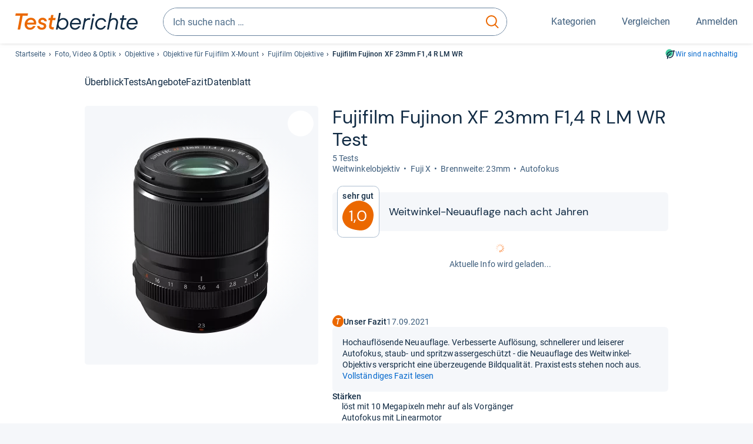

--- FILE ---
content_type: text/html;charset=UTF-8
request_url: https://www.testberichte.de/p/fujifilm-tests/fujinon-xf-23mm-f1-4-r-lm-wr-testbericht.html
body_size: 30553
content:
<!DOCTYPE html>
	<html class="uil-page product-lvl product-page  no-js" lang="de" prefix="og: http://ogp.me/ns#"><head>
			<meta charset="utf-8" />
			<meta http-equiv="X-UA-Compatible" content="IE=edge" />
			<meta name="viewport" content="width=device-width, initial-scale=1.0" />
			<title>Fujifilm Fujinon XF 23mm F1,4 R LM WR im Test: 1,0 sehr gut</title>
	<meta property="og:title" content="Fujifilm Fujinon XF 23mm F1,4 R LM WR im Test: 1,0 sehr gut"><link rel="search" type="application/opensearchdescription+xml" title="Testberichte.de" href="/downloads/de_DE/search.xml">
	<link rel="stylesheet" href="/css/v5/style.css?rev=d257abfd7" type="text/css" media="all" />
<meta name="robots" content="index, follow" /><meta name="description" content="Im Test: »sehr gut« urteilen »ColorFoto« &amp; Co ⭐ Hat das Fujinon XF 23mm F1,4 R LM WR von Fujifilm auch Schwächen? Jetzt neutral informieren!" />
		<meta property="og:description" content="Im Test: »sehr gut« urteilen »ColorFoto« &amp; Co ⭐ Hat das Fujinon XF 23mm F1,4 R LM WR von Fujifilm auch Schwächen? Jetzt neutral informieren!" /><meta name="robots" content="max-snippet:-1, max-image-preview:large, max-video-preview:-1" /><link rel="apple-touch-icon" sizes="180x180" href="/apple-touch-icon.png">
			<link rel="icon" type="image/png" sizes="16x16" href="/favicon-16x16.png">
			<link rel="icon" type="image/png" sizes="32x32" href="/favicon-32x32.png">
			<link rel="icon" type="image/png" sizes="48x48" href="/favicon-48x48.png">
			<link rel="icon" href="/favicon.ico">
			<link rel="icon" type="image/svg+xml" href="/favicon.svg">
			<link rel="manifest" href="https://www.testberichte.de/manifest.json" />
			<meta name="msapplication-TileColor" content="#f37030">
			<meta name="theme-color" content="#ffffff">
			<link rel="preconnect" href="//securepubads.g.doubleclick.net">
			<link rel="dns-prefetch" href="//securepubads.g.doubleclick.net">
			<link rel="preconnect" href="//static.demoup.com">
				<link rel="dns-prefetch" href="//static.demoup.com">
			<link href="https://www.testberichte.de/fonts/v5/tb-icons-global/fonts/tb-icons-global.woff?8jxczi" as="font" type="font/woff" crossorigin>
			<link rel="preload" href="https://www.testberichte.de/fonts/v5/roboto/roboto-v27-latin-regular.woff2" as="font" type="font/woff2" crossorigin>
			<link rel="preload" href="https://www.testberichte.de/fonts/v5/roboto/roboto-v27-latin-500.woff2" as="font" type="font/woff2" crossorigin>
			<link rel="preload" href="https://www.testberichte.de/fonts/v5/dm-sans/dm-sans-v6-latin-regular.woff2" as="font" type="font/woff2" crossorigin>

			<link rel="canonical" href="https://www.testberichte.de/p/fujifilm-tests/fujinon-xf-23mm-f1-4-r-lm-wr-testbericht.html" />
			<meta name="twitter:card" value="summary" />

	<meta property="og:image" content="https://www.testberichte.de/imgs/p_imgs_og/1674669.jpg" /><script>
			var siteUri	= 'https://www.testberichte.de' + '';
			var pageType = 'product';
			var siteUriPrefix = "";

			
			var docRef = false;
			var docRefMap = ['http:' + siteUri, 'https:' + siteUri];
			if (document.referrer != '') {
				for (var i = 0; i < docRefMap.length; i++) {
					if (document.referrer.substr(0, docRefMap[i].length) == docRefMap[i]) {
						docRef = true;
						break;
					}
				};
			}

			
				if (top.location != self.location && docRef === false) {
					top.location = self.location.href;
				}
			

			var adblock	= '1';
			var _requests = new Object; 
			const requestsFetch = {};
			var enableCookieClickLogging = true;
			var logMessages	= new Array;

			
				window.pageInfo = {
					pageType: 'product',
					trackingDomain: 'testberichte.de',
					
					productId: '547979',
					
				}
			</script>

		<script async src="/js/v5/advertisement.js?rev=dea63eb"></script>

		<script src="/js/v5/vendor/swiper-bundle.min.js?rev=d257abfd7" type="text/javascript"></script>
</head>
	<body class="uil-page__body"><a class="page-overlay js-page-slide-cta"></a>
<noscript>
	<div id="no-js">Für eine optimale Nutzung dieser Website aktivieren Sie bitte JavaScript.</div>
</noscript>

<header class="uil-page__header" id="header">
	<a href="#main-content" class="uic-skip-link">Zum Hauptinhalt springen</a>

	<div id='main_slot_tbw_1x1' style="height: 0px; width: 0px; display: none;"></div>

	<div class="uil-container uil-container--wide header ">
		<div class="uil-container uil-container--full-width"
		
	>
		<div class="header__container " data-function="js-header">
		<a href="/" class="header__item header__item--logo cp-9128-0"><img srcset="/img-v5/tb-logo-primary.svg" alt="testberichte.de-Logo" class="header__logo-img"></a><div class="header__item header__search js-search">
				<form class="js-search-form" method="get" action="/d/search.html" accept-charset="utf-8">
		<label class="search search--default">
			<input class="search__input search__input--default js-search-input"
				   data-cp="9129"
				   placeholder="Ich suche nach …"
				   autocomplete="off"
				   type="search"
				   maxlength="200"
				   value="">

			<button class="search__button search__button--reset search__button--reset--default js-search-reset" type="reset" title="Eingabe löschen">
				<i title="Eingabe löschen" class="search__icon-reset icon- icon-schliessen_sm"></i>
			</button>

			<button class="search__button search__button--submit search__button--default js-search-submit cp-11901-0" type="submit">
					<span class="sr-only">suchen</span>
					<svg class="search__icon search__icon--default" xmlns="http://www.w3.org/2000/svg" viewBox="0 0 24 24" fill="none"><path d="M17.187 16.155a1 1 0 1 0-1.43 1.397l1.43-1.397Zm3.598 6.544a1 1 0 0 0 1.43-1.398l-1.43 1.398Zm-10.427-2.966c5.17 0 9.359-4.195 9.359-9.367h-2c0 4.07-3.295 7.367-7.359 7.367v2ZM1 10.366c0 5.172 4.189 9.367 9.358 9.367v-2C6.295 17.733 3 14.436 3 10.366H1ZM10.358 1C5.19 1 1 5.194 1 10.366h2C3 6.297 6.295 3 10.358 3V1Zm9.359 9.366c0-5.172-4.19-9.366-9.359-9.366v2c4.063 0 7.359 3.297 7.359 7.366h2Zm-3.96 7.186 5.028 5.147 1.43-1.398-5.028-5.146-1.43 1.397Z" /></svg>
					</button>
			</label>
	</form></div>
		<div class="header__item header__item--kategorien js-lazy-sprite" data-function="js-toggle-desktop-navbar">
			<button class="user-button user-button--menu js-page-slide-cta" for="toggle-main-navigation" data-page-slide="navigation" data-cp="9127">
				












<span
	class="uic-icon uic-icon--menu
	user-button__icon" aria-hidden="true">

	

	
		
		
			
		
	

</span>
<span class="user-button__label user-button__label--menu">
					Kategorien
				</span>
			</button>
		</div>
		<div class="header__item header__item--compare">
	<button
	class="user-button user-button--compare mod-compare-cta"
	data-function="js-tooltip-compare"
	data-tippy-content="Sie haben noch keine Produkte zum Vergleich hinzugefügt."
>
	












<span
	class="uic-icon uic-icon--heart
	user-button__icon js-compare-icon" aria-hidden="true">

	

	
		
		
			<span class="user-button__count js-user-navigation-count"></span>
	
		
	

</span>
<span class="user-button__label">
		Vergleichen</span>
</button>
</div>
<div class="header__item header__item--profile-account header__item--hidden" data-function="js-profile-account">
	<button class="user-button user-button--anmelden">
		












<span
	class="uic-icon uic-icon--user
	user-button__icon" aria-hidden="true">

	

	
		
		
			
		
	

</span>
<span class="user-button__label user-button__label--anmelden js-profile-label">
			Anmelden</span>
	</button>

	<ul class="login-menu" data-function="js-login-menu">
		<li class="login-menu__item item js-logged-in-hide">
			<span class='uic-button uic-button--secondary' data-nfl='|secure|profile|login{|}{|||}'>Login</span></li>
		<li class="login-menu__item login-menu__item--register js-logged-in-hide">
			<p>Neu hier?</p>
			<span class='link link--default' data-nfl='|secure|profile|register{|}{|||}'>Kostenlos registrieren</span></li>
		<li class="login-menu__item">
	<span class='uic-link' data-nfl='|d|profile|overview{|}{|||}'>Übersicht</span></li>
<li class="login-menu__item">
	<span class='uic-link' data-nfl='|d|profile|reviews{|}{|||}'>Testberichte</span></li>
<li class="login-menu__item">
	<span class='uic-link' data-nfl='|d|profile|products{|}{|||}'>Produkte</span></li>
<li class="login-menu__item">
	<span class='uic-link' data-nfl='|d|profile|opinions{|}{|||}'>Meinungen</span></li>
<li class="login-menu__item">
	<span class='uic-link' data-nfl='|secure|profile|settings{|}{|||}'>Einstellungen</span></li></ul>
</div></div>
</div>

<nav class="uil-container uil-container--full-width mod-main-navigation page-slide-content-navigation" aria-label="Hauptnavigation">
	<div class="container container--mainnav">
		<ul class="main-nav">
			<li class="main-nav__item main-nav__item--title">
				<div class="main-nav__header">
					<div class="main-nav__title">Kategorien</div>
					<button class=" uic-button uic-button--control js-page-slide-cta
"
	 data-cp="9127"  style="position: absolute;top: 1em;right: 0.5em;z-index: 3;background: transparent;" 
	>

	












<span
	class="uic-icon uic-icon--close
	" aria-hidden="true">

	

	
		
		
			
		
	

</span>
<span class=" uic-button__label sr-only">
		Schliessen</span>
	</button>
</div>
				<label class="sr-only" for="main-navigation-level-1-back">zurück</label>
				<input class="main-nav__radio" id="main-navigation-level-1-back" type="radio" name="main-navigation-toggle-level-1" autocomplete="false" />
			</li>
			<li class="main-nav__item main-nav__item--first">
					<input class="main-nav__radio"
						data-cp="9131"
						data-coi="0"
						id="main-navigation-level-1-0"
						type="checkbox" name="main-navigation-1"
						autocomplete="false"
						/>
					<label class="main-nav__label" for="main-navigation-level-1-0">
						<i class="category-icon icon- icon-computer"></i>
						<a href="/shopping/level2_computer_hardware_3.html" class="main-nav__link cp-10475-0">Computer</a><span class="uic-icon uic-icon--main-nav"></span></label>
					<ul class="sub-nav " data-ncid="101">
							</ul>
					</li>
			<li class="main-nav__item ">
					<input class="main-nav__radio"
						data-cp="9131"
						data-coi="1"
						id="main-navigation-level-1-1"
						type="checkbox" name="main-navigation-1"
						autocomplete="false"
						/>
					<label class="main-nav__label" for="main-navigation-level-1-1">
						<i class="category-icon icon- icon-hifi_und_tv"></i>
						<a href="/shopping/level2_audio_hifi_1.html" class="main-nav__link cp-10475-0">HiFi & TV</a><span class="uic-icon uic-icon--main-nav"></span></label>
					<ul class="sub-nav " data-ncid="102">
							</ul>
					</li>
			<li class="main-nav__item main-nav__item--default" data-function="js-default-category">
					<input class="main-nav__radio"
						data-cp="9131"
						data-coi="2"
						id="main-navigation-level-1-2"
						type="checkbox" name="main-navigation-1"
						autocomplete="false"
						/>
					<label class="main-nav__label main-nav__label--default" for="main-navigation-level-1-2">
						<i class="category-icon icon- icon-foto_und_video"></i>
						<a href="/shopping/level2_foto_video_und_optik_6.html" class="main-nav__link cp-10475-0">Foto & Video</a><span class="uic-icon uic-icon--main-nav"></span></label>
					<ul class="sub-nav sub-nav--default" data-ncid="103">
							<li class="sub-nav__item sub-nav__item--title">
			<div class="sub-nav__header">
				<label class="sub-nav__card sub-nav__card--title" for="main-navigation-level-1-2" data-cp="9621">
					<i class="icon- icn-pfeil__links_sm">pfeil__links_sm</i>
				</label>
				<label class="sr-only" for="main-navigation-level-1-back">zurück</label>
				<input class="main-nav__radio" id="main-navigation-level-2-back" type="radio" name="main-navigation-toggle-level-2" autocomplete="false" />
				<label class="page-slide-button-close page-slide-button-close--sub-nav js-page-slide-cta" for="toggle-main-navigation">
					<i class="sub-nav__icon-close icon- icon-close"></i>
				</label>
			</div>
		</li>
	<li class="sub-nav__item">
		<div class="sub-nav__card">
			<a href="/foto-video-und-optik/2601/objektive.html" class="sub-nav__link cp-9132-0"><i class="sub-category-sprite sub-category-sprite--c-2601"></i>
						<span class="sub-nav__label">Objektive</span></a><i class="uic-icon uic-icon--sub-nav"></i>
		</div>
	</li>
<li class="sub-nav__item">
		<div class="sub-nav__card">
			<a href="/foto-video-und-optik/2534/digitalkameras.html" class="sub-nav__link cp-9132-0"><i class="sub-category-sprite sub-category-sprite--c-2534"></i>
						<span class="sub-nav__label">Digitalkameras</span></a><i class="uic-icon uic-icon--sub-nav"></i>
		</div>
	</li>
<li class="sub-nav__item">
		<div class="sub-nav__card">
			<a href="/testsieger/level3_digitalkameras_digitale_spiegelreflex_kameras_111.html" class="sub-nav__link cp-9132-0"><i class="sub-category-sprite sub-category-sprite--c-3547-56061"></i>
						<span class="sub-nav__label">Spiegelreflexkameras</span></a><i class="uic-icon uic-icon--sub-nav"></i>
		</div>
	</li>
<li class="sub-nav__item">
		<div class="sub-nav__card">
			<a href="/foto-video-und-optik/2534/digitalkameras/micro-four-thirds-kameras.html" class="sub-nav__link cp-9132-0"><i class="sub-category-sprite sub-category-sprite--c-3547-56062"></i>
						<span class="sub-nav__label">Systemkameras</span></a><i class="uic-icon uic-icon--sub-nav"></i>
		</div>
	</li>
<li class="sub-nav__item">
		<div class="sub-nav__card">
			<a href="/testsieger/level3_optik_fernglaeser_918.html" class="sub-nav__link cp-9132-0"><i class="sub-category-sprite sub-category-sprite--c-918"></i>
						<span class="sub-nav__label">Ferngläser</span></a><i class="uic-icon uic-icon--sub-nav"></i>
		</div>
	</li>
<li class="sub-nav__item">
		<div class="sub-nav__card">
			<a href="/foto-video-und-optik/2586/camcorder.html" class="sub-nav__link cp-9132-0"><i class="sub-category-sprite sub-category-sprite--c-2586"></i>
						<span class="sub-nav__label">Camcorder</span></a><i class="uic-icon uic-icon--sub-nav"></i>
		</div>
	</li>
<li class="sub-nav__item">
		<div class="sub-nav__card">
			<a href="/foto-video-und-optik/2586/camcorder/action-cams.html" class="sub-nav__link cp-9132-0"><i class="sub-category-sprite sub-category-sprite--c-3499"></i>
						<span class="sub-nav__label">Action-Cams</span></a><i class="uic-icon uic-icon--sub-nav"></i>
		</div>
	</li>
<li class="sub-nav__item">
		<div class="sub-nav__card">
			<span class='sub-nav__link cp-9132-0' data-nfl='|kamera-zubehoere|2609|stative{|}{|||}'><i class="sub-category-sprite sub-category-sprite--c-2609"></i>
						<span class="sub-nav__label">Stative</span></span><i class="uic-icon uic-icon--sub-nav"></i>
		</div>
	</li>
<li class="sub-nav__item">
		<div class="sub-nav__card">
			<a href="/foto-video-und-optik/2586/camcorder/dashcams.html" class="sub-nav__link cp-9132-0"><i class="sub-category-sprite sub-category-sprite--c-3513"></i>
						<span class="sub-nav__label">Dashcams</span></a><i class="uic-icon uic-icon--sub-nav"></i>
		</div>
	</li>
<li class="sub-nav__item">
		<div class="sub-nav__card">
			<a href="/foto-video-und-optik/3517/drohnen-multicopter.html" class="sub-nav__link cp-9132-0"><i class="sub-category-sprite sub-category-sprite--c-3517"></i>
						<span class="sub-nav__label">Drohnen & Multicopter</span></a><i class="uic-icon uic-icon--sub-nav"></i>
		</div>
	</li>
<li class="sub-nav__item sub-nav__item--last">
	<span class='uic-button uic-button--show-all sub-nav__show-all ' data-nfl='|shopping|level2_foto_video_und_optik_6{|}{|||}'>Zeige alle Kategorien</span></li>
<li class="sub-nav__item sub-nav__item--close" data-function="js-close-nav">
	<label class="sub-nav__card" >
		<i class="icon-">schliessen</i>
	</label>
</li>
</ul>
					</li>
			<li class="main-nav__item ">
					<input class="main-nav__radio"
						data-cp="9131"
						data-coi="3"
						id="main-navigation-level-1-3"
						type="checkbox" name="main-navigation-1"
						autocomplete="false"
						/>
					<label class="main-nav__label" for="main-navigation-level-1-3">
						<i class="category-icon icon- icon-handy_und_telefon"></i>
						<a href="/shopping/level2_handys_und_telefonie_16.html" class="main-nav__link cp-10475-0">Handy & Telefon</a><span class="uic-icon uic-icon--main-nav"></span></label>
					<ul class="sub-nav sub-nav--default" data-ncid="104">
							</ul>
					</li>
			<li class="main-nav__item ">
					<input class="main-nav__radio"
						data-cp="9131"
						data-coi="4"
						id="main-navigation-level-1-4"
						type="checkbox" name="main-navigation-1"
						autocomplete="false"
						/>
					<label class="main-nav__label" for="main-navigation-level-1-4">
						<i class="category-icon icon- icon-sport_und_gesundheit"></i>
						<a href="/shopping/level2_sport_und_fitness_15.html" class="main-nav__link cp-10475-0">Sport & Gesundheit</a><span class="uic-icon uic-icon--main-nav"></span></label>
					<ul class="sub-nav sub-nav--default" data-ncid="109">
							</ul>
					</li>
			<li class="main-nav__item ">
					<input class="main-nav__radio"
						data-cp="9131"
						data-coi="5"
						id="main-navigation-level-1-5"
						type="checkbox" name="main-navigation-1"
						autocomplete="false"
						/>
					<label class="main-nav__label" for="main-navigation-level-1-5">
						<i class="category-icon icon- icon-haushalt"></i>
						<a href="/shopping/level2_haushalt_24.html" class="main-nav__link cp-10475-0">Haushalt</a><span class="uic-icon uic-icon--main-nav"></span></label>
					<ul class="sub-nav sub-nav--default" data-ncid="106">
							</ul>
					</li>
			<li class="main-nav__item ">
					<input class="main-nav__radio"
						data-cp="9131"
						data-coi="6"
						id="main-navigation-level-1-6"
						type="checkbox" name="main-navigation-1"
						autocomplete="false"
						/>
					<label class="main-nav__label" for="main-navigation-level-1-6">
						<i class="category-icon icon- icon-haus_und_garten"></i>
						<a href="/shopping/level2_haus_und_garten_9.html" class="main-nav__link cp-10475-0">Haus & Garten</a><span class="uic-icon uic-icon--main-nav"></span></label>
					<ul class="sub-nav sub-nav--default" data-ncid="107">
							</ul>
					</li>
			<li class="main-nav__item ">
					<input class="main-nav__radio"
						data-cp="9131"
						data-coi="7"
						id="main-navigation-level-1-7"
						type="checkbox" name="main-navigation-1"
						autocomplete="false"
						/>
					<label class="main-nav__label" for="main-navigation-level-1-7">
						<i class="category-icon icon- icon-baby_und_kind"></i>
						<a href="/shopping/level2_baby_und_kinderbedarf_12.html" class="main-nav__link cp-10475-0">Baby & Kind</a><span class="uic-icon uic-icon--main-nav"></span></label>
					<ul class="sub-nav sub-nav--default" data-ncid="108">
							</ul>
					</li>
			<li class="main-nav__item ">
					<input class="main-nav__radio"
						data-cp="9131"
						data-coi="8"
						id="main-navigation-level-1-8"
						type="checkbox" name="main-navigation-1"
						autocomplete="false"
						/>
					<label class="main-nav__label" for="main-navigation-level-1-8">
						<i class="category-icon icon- icon-auto_und_motorrad"></i>
						<a href="/shopping/level2_autos_und_zubehoer_2.html" class="main-nav__link cp-10475-0">Auto & Motorrad</a><span class="uic-icon uic-icon--main-nav"></span></label>
					<ul class="sub-nav sub-nav--default" data-ncid="105">
							</ul>
					</li>
			<li class="main-nav__item main-nav__item--last">
					<input class="main-nav__radio"
						data-cp="9131"
						data-coi="9"
						id="main-navigation-level-1-9"
						type="checkbox" name="main-navigation-1"
						autocomplete="false"
						/>
					<label class="main-nav__label" for="main-navigation-level-1-9">
						<i class="category-icon icon- icon-mehr"></i>
						<a href="/21/die-kategorien-im-ueberblick.html" class="main-nav__link cp-10475-0">Mehr</a><span class="uic-icon uic-icon--main-nav"></span></label>
					<ul class="sub-nav sub-nav--default" data-ncid="110">
							</ul>
					</li>
			<li class="main-nav__item main-nav__item--login js-user-navigation-mobile">
				<span class='uic-button uic-button--secondary' data-nfl='|secure|profile|login{|}{|||}'>Anmelden</span></li>
		</ul></div>
</nav></div>

	<section class="uil-container uil-container--wide bg-white"
		
	>
		<div class="breadcrumb" id="breadcrumb">
			<ul class="breadcrumb__list">
				<li class="breadcrumb__item ">
						<a href="/" class="breadcrumb__link link link--default cp-8683-0">Startseite</a></li>
				<li class="breadcrumb__item ">
						<a href="/shopping/level2_foto_video_und_optik_6.html" class="breadcrumb__link link link--default cp-8683-0">Foto, Video & Optik</a></li>
				<li class="breadcrumb__item ">
						<a href="/foto-video-und-optik/2601/objektive.html" class="breadcrumb__link link link--default cp-8683-0">Objektive</a></li>
				<li class="breadcrumb__item ">
						<a href="/foto-video-und-optik/2601/objektive/objektive-fuer-fujifilm-systemkameras.html" class="breadcrumb__link link link--default cp-8683-0">Objektive für Fujifilm X-Mount</a></li>
				<li class="breadcrumb__item ">
						<a href="/foto-video-und-optik/2601/objektive/fuji.html" class="breadcrumb__link link link--default cp-8683-0">Fujifilm Objektive</a></li>
				<li class="breadcrumb__item isLast">
						Fujifilm Fujinon XF 23mm F1,4 R LM WR</li>
				</ul>

			<a href="/nachhaltigkeit.html" class="uic-link uic-sustainable-flex cp-14738-0">Wir sind nachhaltig</a></div>

		<script type="application/ld+json">
					{
						"@context": "http://schema.org",
						"@type": "BreadcrumbList",
						"itemListElement": [
						{
							"@type": "ListItem",
							"position": 1,
							"item": {
								"@id": "https://www.testberichte.de/",
								"name": "Startseite"
							}
						}
						
							,
							{
								"@type": "ListItem",
								"position": 2,
								"item": {
									"@id": "https://www.testberichte.de/shopping/level2_foto_video_und_optik_6.html",
									"name": "Foto, Video & Optik"
								}
							}
						
							,
								{
								"@type": "ListItem",
								"position": 3,
								"item": {
									"@id": "https://www.testberichte.de/foto-video-und-optik/2601/objektive.html",
									"name": "Objektive"
								}
							}
						
							,
								{
								"@type": "ListItem",
								"position": 4,
								"item": {
									"@id": "https://www.testberichte.de/foto-video-und-optik/2601/objektive/objektive-fuer-fujifilm-systemkameras.html",
									"name": "Objektive für Fujifilm X-Mount"
								}
							}
						
							,
								{
									"@type": "ListItem",
									"position": 5,
									"item": {
										"@id": "https://www.testberichte.de/foto-video-und-optik/2601/objektive/fuji.html",
										"name": "Fujifilm Objektive"
									}
								}
						
						]
					}
				</script>
	</section>

</header><div id="dfp-main-left">
	<div class="dfp-main-slot-left-1 " id="dfp-main-slot-left-1"></div><div class="dfp-main-slot-left-2 " id="dfp-main-slot-left-2"></div></div>

<div id="dfp-main-right">
	<div class="dfp-main-slot-right-1 " id="dfp-main-slot-right-1"></div></div>

<section class="container container--dfp">
	<div class="dfp-main-slot-top " id="dfp-main-slot-top"></div></section>

<main class="uil-page__main " id="main-content" style="">
	<nav class="uic-subnav" id="sticky-nav" data-js-scrollspy="sticky-nav" data-function="js-is-sticky">
		<div class=" uil-container uic-subnav__container uic-scroll-overlay ">
	<ul class="uic-subnav__list">
				<li class="uic-subnav__item uic-subnav__item--overview">
						<a class="uic-subnav__link highlight log-15669-c-547979-28-0" href="#produkt-ueberblick" data-cpid="15669" data-js-scrollspy-link>
							Überblick</a>
					</li>
				<li class="uic-subnav__item">
							<a class="uic-subnav__link log-15678-c-547979-28-0" href="#produkt-testberichte" data-cpid="15678" data-js-scrollspy-link>
								Tests
							</a>
						</li>
					<li class="uic-subnav__item">
									<a class="uic-subnav__link log-15686-c-547979-28-0" href="#produkt-angebote" data-cpid="15686" data-js-scrollspy-link>
										Angebote
									</a>
								</li>
							<li class="uic-subnav__item">
							<a class="uic-subnav__link log-15695-c-547979-28-0" href="#produkt-artikel" data-cpid="15695" data-js-scrollspy-link>
								Fazit
							</a>
						</li>
					<li class="uic-subnav__item">
							<a class="uic-subnav__link log-15690-c-547979-28-0" href="#produkt-datenblatt" data-cpid="15690" data-js-scrollspy-link>
								Datenblatt
							</a>
						</li>
					</ul>
		</div></nav>
<script>
	if (typeof(logger) === 'object') {logger.addHandlerOnClassName({"t":"cc","d":{"i":"0","itc":"82","pc":"96651","ioc":"979745"}}, "null", "log-15669-c-547979-28-0", 0, null);} else {logMessages.push({message: {"t":"cc","d":{"i":"0","itc":"82","pc":"96651","ioc":"979745"}}, context: 'null', selector: 'log-15669-c-547979-28-0', index: 0, method: 'addHandlerOnClassName'});}if (typeof(logger) === 'object') {logger.addHandlerOnClassName({"t":"cc","d":{"i":"0","itc":"82","pc":"87651","ioc":"979745"}}, "null", "log-15678-c-547979-28-0", 0, null);} else {logMessages.push({message: {"t":"cc","d":{"i":"0","itc":"82","pc":"87651","ioc":"979745"}}, context: 'null', selector: 'log-15678-c-547979-28-0', index: 0, method: 'addHandlerOnClassName'});}if (typeof(logger) === 'object') {logger.addHandlerOnClassName({"t":"cc","d":{"i":"0","itc":"82","pc":"68651","ioc":"979745"}}, "null", "log-15686-c-547979-28-0", 0, null);} else {logMessages.push({message: {"t":"cc","d":{"i":"0","itc":"82","pc":"68651","ioc":"979745"}}, context: 'null', selector: 'log-15686-c-547979-28-0', index: 0, method: 'addHandlerOnClassName'});}if (typeof(logger) === 'object') {logger.addHandlerOnClassName({"t":"cc","d":{"i":"0","itc":"82","pc":"59651","ioc":"979745"}}, "null", "log-15695-c-547979-28-0", 0, null);} else {logMessages.push({message: {"t":"cc","d":{"i":"0","itc":"82","pc":"59651","ioc":"979745"}}, context: 'null', selector: 'log-15695-c-547979-28-0', index: 0, method: 'addHandlerOnClassName'});}if (typeof(logger) === 'object') {logger.addHandlerOnClassName({"t":"cc","d":{"i":"0","itc":"82","pc":"09651","ioc":"979745"}}, "null", "log-15690-c-547979-28-0", 0, null);} else {logMessages.push({message: {"t":"cc","d":{"i":"0","itc":"82","pc":"09651","ioc":"979745"}}, context: 'null', selector: 'log-15690-c-547979-28-0', index: 0, method: 'addHandlerOnClassName'});}</script><section class="uic-product-header uic-product-header--standard section section--anchor js-dfp--top-identifier"
	 id="produkt-ueberblick">

	<div class="uil-container uic-product-header__container"
		
	>
		<div class="uic-product-header__grid uic-product-header__grid--standard" id="js-product-header-grid">
			<div class="uic-product-header__media uic-product-header__media--standard">
				<div class="uic-product-header__sticky ">
					<uic-dialog class="uic-dialog-component">

	<dialog
		class="uic-dialog  uic-fade-in uic-dialog--gallery"
		
		id="js-modal-show-image">

		<header class="uic-dialog__header">
			<h2 class="uic-dialog__title">
					Bilder zu Fujifilm Fujinon XF 23mm F1,4 R LM WR</h2>
			<button class=" uic-button uic-button--control
"
	data-dialog-close
	>

	












<span
	class="uic-icon uic-icon--close
	" aria-hidden="true">

	

	
		
		
			
		
	

</span>
<span class=" uic-button__label sr-only">
		Schließen</span>
	</button>
</header>

		<div class="uic-dialog__main " data-modal-main-container>
			<picture class="picture
	 picture--modal-gallery ">

	<source srcset="/imgs/webp/p_imgs_370/1674669.jpg, /imgs/webp/p_imgs_supersize/1674669.jpg 1.5x" type="image/webp">
			<source srcset="/imgs/p_imgs_370/1674669.jpg, /imgs/p_imgs_supersize/1674669.jpg 1.5x" type="image/jpeg">
		<img
	alt="Produktbild Fujifilm Fujinon XF 23mm F1,4 R LM WR"
	class="image  image--product"
	
			onerror="this.onerror=null;this.src='/img-v5/noimage.svg';"
		
	src="/imgs/p_imgs_370/1674669.jpg"
></picture>
</div>

		</dialog>

</uic-dialog><picture class="picture
	 picture--gallery js-modal-gallery-opener  ">

	<source srcset="/imgs/webp/p_imgs_370/1674669.jpg, /imgs/webp/p_imgs_supersize/1674669.jpg 1.5x" type="image/webp">
			<source srcset="/imgs/p_imgs_370/1674669.jpg, /imgs/p_imgs_supersize/1674669.jpg 1.5x" type="image/jpeg">
		<img
	alt="Produktbild Fujifilm Fujinon XF 23mm F1,4 R LM WR"
	class="image  image--product"
	
			onerror="this.onerror=null;this.src='/img-v5/noimage.svg';"
		
	src="/imgs/p_imgs_370/1674669.jpg"
></picture>
<button class="uic-compare-button js-compare"
		data-cid="2601"
		data-cp="11156"
		data-pid="547979"
	>
		<span class="uic-compare-button__item uic-compare-button__item--add" title='Zum Vergleich hinzufügen'>
			<span class="uic-compare-button__text">
				Vergleichen</span>

			












<span
	class="uic-icon uic-icon--heart
	uic-compare-button__icon" aria-hidden="true">

	

	
		
		
			
		
	

</span>
</span>

		<span class="uic-compare-button__item uic-compare-button__item--remove" title='Aus Vergleich entfernen'>
			<span class="uic-compare-button__text">
				Hinzugefügt</span>

			












<span
	class="uic-icon uic-icon--heart-filled
	uic-compare-button__icon" aria-hidden="true">

	

	
		
		
			
		
	

</span>
</span>
	</button>
</div>
			</div>
			<div class="uic-product-header__head uic-product-header__head--standard">
				<div class="uic-product-header__title">

					<h1 class="headline headline--main">
		Fuji­film Fuji­non XF 23mm F1,4 R LM WR Test</h1>
<ul class="uic-mini-datasheet " >
	<li class="uic-mini-datasheet__item">
					5 Tests</li>
			</ul><div class=" uic-scroll-overlay ">
	<ul class="uic-mini-datasheet uic-mini-datasheet--mobile-scroll" >
	<li class="uic-mini-datasheet__item">
				 Weit­win­kel­ob­jek­tiv</li>
		<li class="uic-mini-datasheet__item">
				 Fuji X</li>
		<li class="uic-mini-datasheet__item">
				Brenn­weite: 23mm</li>
		<li class="uic-mini-datasheet__item">
				 Auto­fo­kus</li>
		</ul></div></div>
			</div>
			<div class="uic-product-header__body uic-product-header__body--standard">
					<div class="uic-product-header__score" >
			<div class="uic-product-header__badge">

				<div class="uic-badge uic-badge--hero">
	<div class="uic-badge__grade">
		<p class="uic-badge__label
			">
			Sehr gut</p>
		<p class="uic-badge__average ">
			1,0</p>
		</div>
</div></div>

			<h3 class="uic-product-header__badge-label uic-product-header__badge-label--title">
						Weit­win­kel-​​Neu­auf­lage nach acht Jah­ren</h3>
				</div>

		<div class="uic-product-header__offer js-offer-box" id="js-product-header-offer">

			<div class="loader">
				<div class="loading loading--default"></div>
				<p class="bodycopy bodycopy--muted">
					Aktuelle Info wird geladen...</p>
			</div>
			</div>

		<div class="uic-product-header__fazit">
				<div class="uic-product-header__block">
						<div class="headline-module headline-module--tb">
							<svg class="headline-module__icon" xmlns="http://www.w3.org/2000/svg" viewBox="0 0 14 14" fill="none">
								<path d="M10.1829 0.646276C5.84458 -1.42559 2.10153 1.88253 0.701409 4.94289C0.149698 6.15418 -0.170295 7.53147 0.0945264 8.84698C0.408389 10.3447 1.25128 11.6902 2.52328 12.4971C3.79528 13.304 5.30023 13.6896 6.78739 13.8925C7.75105 14.0235 8.74903 14.0741 9.69491 13.8132C11.0374 13.4344 12.1592 12.4403 12.8685 11.2246C13.5777 10.009 13.8965 8.59299 13.9897 7.17514C14.0326 6.50615 14.1184 2.46415 10.1829 0.646276ZM10.2239 4.58718H8.02997L6.80885 11.1086H5.63064L6.85176 4.58718H4.65779L4.86131 3.47449H10.4397L10.2239 4.58718Z" fill="#eb6800"/>
							</svg>
							Unser Fazit
							<span class="bodycopy bodycopy--muted">
								17.09.2021</span>
						</div>

						<div class="uic-infobox uic-infobox--default uic-product-header__fazit-box">
	<div class="uic-infobox__container">

		Hochauflösende Neuauflage.  Verbesserte Auflösung, schnellerer und leiserer Autofokus, staub- und spritzwassergeschützt - die Neuauflage des Weitwinkel-Objektivs verspricht eine überzeugende Bildqualität. Praxistests stehen noch aus.
















 




	
	
		
			

			<a href="#produkt-artikel"
				class="uic-link log-14591-c-547979-1-0">
				Vollständiges Fazit lesen
			</a>

			<script>if (typeof(logger) === 'object') {logger.addHandlerOnClassName({"t":"cc","d":{"i":"0","itc":"1","pc":"19541","ioc":"979745"}}, "", "log-14591-c-547979-1-0", 0, null);} else {logMessages.push({message: {"t":"cc","d":{"i":"0","itc":"1","pc":"19541","ioc":"979745"}}, context: '', selector: 'log-14591-c-547979-1-0', index: 0, method: 'addHandlerOnClassName'});}</script>
		
	
	
	

</div>
</div></div>
				<div class="uic-product-header__block">
		<h3 class="headline-module">
			Stärken
		</h3>

		<ul class="uic-iconlist uic-iconlist--pro">
	












<li
	class="uic-icon uic-icon--pro
	" aria-hidden="true">

	

	
		
		
			löst mit 10 Megapixeln mehr auf als Vorgänger
		
	

</li>













<li
	class="uic-icon uic-icon--pro
	" aria-hidden="true">

	

	
		
		
			Autofokus mit Linearmotor
		
	

</li>













<li
	class="uic-icon uic-icon--pro
	" aria-hidden="true">

	

	
		
		
			abgedichtet gegen Staub und Spritzwasser
		
	

</li>
</ul></div>

	<div class="uic-product-header__block">
		<h3 class="headline-module">
			Schwächen
		</h3>

		<ul class="uic-iconlist uic-iconlist--contra">
	












<li
	class="uic-icon uic-icon--contra
	" aria-hidden="true">

	

	
		
		
			etwas größer und schwerer als Vorgänger 
		
	

</li>
</ul></div>
</div>
		<div class="uic-product-header__relatives">
			</div></div>
			</div>
	</div>

</section>
<section class="container">
		<div class="layout layout--2-col">
			<div class="layout__cell layout__cell--l5-main" id="produkt-informationen">
				<section class="section section--anchor mod-product-reviews js-product-reviews" id="produkt-testberichte" data-view-cp="13873" data-view-obj-id="547979">
		<h2 class="headline headline--section">
		Im Test der Fach­ma­ga­zine<button
	class="tooltippy "
	data-function="js-tooltip-body"
	data-tippy-content="Die Auswahl und Sortierung der Magazintests orientiert sich an folgenden Parametern: Aktualität des jeweiligen Tests und Beliebtheit des Magazins bei Nutzer:innen, bestimmt durch unsere langjährige redaktionelle Erfahrung im Testbereich. Hier fließen Klickzahlen auf die Magazintests und Markenbekanntheit des jeweiligen Magazins in unsere Einschätzung mit ein. Das höchste Gewicht bei der Sortierung hat die Aktualität des jeweiligen Tests."
	aria-label="öffnet Tooltip Erklärung"
	
>















<span
	class="uic-icon uic-icon--tooltip
	 js-icon-tooltip" aria-hidden="true">

	

	
		
		
			
		
	

</span>
</button>
</h2>
<div class="mod-content">
			<ul class="review-list--fe3021 ">
		<li class="review-list-item">
				<article class="card card--default review review-list-item--fe3021 review-list-item--product review-list-item--522214" id="t-522214">
		<div class="review-list-item__magazine">
			<ul class="review-list-item__magazine-data">
				<li class="review-list-item__logo">
							<span class='cp-13666-0' data-nfl='|foto-video-und-optik|2601|objektive|testberichte|colorfoto|2023-06-14{|}{|||}'><h3 class="magazine-logo magazine-logo--as-img">
					<img
						title="ColorFoto"
						alt="ColorFoto"
						src="/imgs/z_imgs_medium/27.gif"
						loading="lazy"
						width="144"
						height="33"
						class="review-magazine-logo" />
				</h3></span></li>
					<li class="review-list-item__released">
							Erschienen: 14.06.2023<span class="review-list-item__pipe">&nbsp;| </span>
								<span>
									Ausgabe: 6/2023</span>
							</li>
						<li class="review-list-item__read-more">
								<a href="/foto-video-und-optik/2601/objektive/testberichte/colorfoto/2023-06-14.html" class="link-read-more cp-11493-0">Details zum Test</a></li>
						<li class="review-list-item__review-cta">
										<span class="link review-cta" data-function="js-review-cta"> </span></li>
								</ul>

			<div class="review-list-item__magazine-content card__text js-magazine-content">
				<h4 class="review__title">
							113,5 Punkte</h4>

						<p class="review__award">
								„Kauftipp“</p>
						<p class="review__rating-position">
						8 Produkte im Test</p><div class="uic-collapse
	uic-collapse--review js-review-conclusion-collapse"
	id="collapse-"
	data-collapse>

	<div class="uic-collapse__content " aria-hidden="true" data-collapse-content>
		<p class="review-list-item__conclusion-text">
				„... Die Auflösung für die Bildmitte ist bei allen drei gemessenen Blenden geradezu festgenagelt auf einem sehr guten Wert. Für den Kontrast gilt dies beinahe auch, er fällt aber bei Blende 5,6 leicht ab ... Bei Blende 1,4 ist der Randabfall kräftig, aber tolerabel. Abblenden senkt ihn sichtbar. Erneut ist also die Bildmitte bei allen Blenden sehr gut nutzbar, das Bildfeld kann erst bei Blende 5,6 richtig punkten – empfohlen.“</p>
		</div>

	<button class="link link--default uic-collapse__button  uic-collapse__button--review"
		data-collapse-trigger
		data-lg-cp-more="15346"data-lg-cp-less="15347"data-lg-obj-id="1036114"
		data-lg-type-id="1"
		>

		mehr...</button><script defer>
		{
			let scriptTag = document.currentScript;
			let collapseElement = scriptTag.closest('[data-collapse]');

			document.addEventListener("DOMContentLoaded", function() {
				if (typeof UicCollapse !== "undefined") {
					new UicCollapse(collapseElement, "weniger...", "mehr...", "");

				} else {
					console.error("UicCollapse ist nicht geladen!");
				}
			});
		}
	</script>
</div><span class="link review-cta" data-function="js-review-cta"> </span>
				</div>
		</div>

		<div class="card__footer js-review-list-item__call-to-action"></div>
		</article></li>
			<li class="review-list-item">
				<article class="card card--default review review-list-item--fe3021 review-list-item--product review-list-item--514384" id="t-514384">
		<div class="review-list-item__magazine">
			<ul class="review-list-item__magazine-data">
				<li class="review-list-item__logo">
							<span class='cp-13666-1' data-nfl='|d|einzeltest|d-pixx-514384{|}{|||}'><h3 class="magazine-logo magazine-logo--as-img">
					<img
						title="d-pixx"
						alt="d-pixx"
						src="/imgs/z_imgs_medium/282.jpg"
						loading="lazy"
						width="144"
						height="40"
						class="review-magazine-logo" />
				</h3></span></li>
					<li class="review-list-item__released">
							Erschienen: 20.05.2022<span class="review-list-item__pipe">&nbsp;| </span>
								<span>
									Ausgabe: 2/2022</span>
							</li>
						<li class="review-list-item__read-more">
								<span class='link-read-more cp-11493-0' data-nfl='|d|einzeltest|d-pixx-514384{|}{|||}'>Details zum Test</span></li>
						</ul>

			<div class="review-list-item__magazine-content card__text js-magazine-content">
				<h4 class="review__title">
							„hervorragend doppelplus“</h4><p class="review-list-item__conclusion">
			„Alles in allem schließt das 23 mm an die hervorragende Leistung der anderen drei XF-Festbrennweiten an und ergänzt das Top-Trio zu einem Top-Quartet.“</p>
	</div>
		</div>

		<div class="card__footer js-review-list-item__call-to-action"></div>
		</article></li>
			<li class="review-list-item">
				<article class="card card--default review review-list-item--fe3021 review-list-item--product review-list-item--515022" id="t-515022">
		<div class="review-list-item__magazine">
			<ul class="review-list-item__magazine-data">
				<li class="review-list-item__logo">
							<span class='cp-13666-2' data-nfl='|foto-video-und-optik|2601|objektive|testberichte|colorfoto|2022-06-22{|}{|||}'><h3 class="magazine-logo magazine-logo--as-img">
					<img
						title="ColorFoto"
						alt="ColorFoto"
						src="/imgs/z_imgs_medium/27.gif"
						loading="lazy"
						width="144"
						height="33"
						class="review-magazine-logo" />
				</h3></span></li>
					<li class="review-list-item__released">
							Erschienen: 22.06.2022<span class="review-list-item__pipe">&nbsp;| </span>
								<span>
									Ausgabe: 7-8/2022</span>
							</li>
						<li class="review-list-item__read-more">
								<a href="/foto-video-und-optik/2601/objektive/testberichte/colorfoto/2022-06-22.html" class="link-read-more cp-11493-0">Details zum Test</a></li>
						<li class="review-list-item__review-cta">
										<span class="link review-cta" data-function="js-review-cta"> </span></li>
								</ul>

			<div class="review-list-item__magazine-content card__text js-magazine-content">
				<h4 class="review__title">
							110 Punkte</h4>

						<p class="review__award">
								„Kauftipp“</p>
						<p class="review__rating-position">
						21 Produkte im Test</p><div class="uic-collapse
	uic-collapse--review js-review-conclusion-collapse"
	id="collapse-"
	data-collapse>

	<div class="uic-collapse__content " aria-hidden="true" data-collapse-content>
		<p class="review-list-item__conclusion-text">
				„Das XF 1,4/23 mm gehört zu den lichtstarken, wettergeschützten Festbrennweiten von Fujifilm. 950 Euro teuer, liefert es bei allen drei gemessenen Blenden eine konstant sehr hohe Leistung in der Bildmitte. ... Der Randabfall ist offen gering, bei Blende 5,6 ist er sogar sehr gering – auch dies gilt gleichermaßen für Auflösung und Kontrast. Die 23-mm- Brennweite entspricht einer KB-Brennweite von 30 mm und ist empfohlen.“</p>
		</div>

	<button class="link link--default uic-collapse__button  uic-collapse__button--review"
		data-collapse-trigger
		data-lg-cp-more="15346"data-lg-cp-less="15347"data-lg-obj-id="1023512"
		data-lg-type-id="1"
		>

		mehr...</button><script defer>
		{
			let scriptTag = document.currentScript;
			let collapseElement = scriptTag.closest('[data-collapse]');

			document.addEventListener("DOMContentLoaded", function() {
				if (typeof UicCollapse !== "undefined") {
					new UicCollapse(collapseElement, "weniger...", "mehr...", "");

				} else {
					console.error("UicCollapse ist nicht geladen!");
				}
			});
		}
	</script>
</div><span class="link review-cta" data-function="js-review-cta"> </span>
				</div>
		</div>

		<div class="card__footer js-review-list-item__call-to-action"></div>
		</article></li>
			<li class="review-list-item review-list-item--hidden js-expand_reviews">
				<article class="card card--default review review-list-item--fe3021 review-list-item--product review-list-item--514120" id="t-514120">
		<div class="review-list-item__magazine">
			<ul class="review-list-item__magazine-data">
				<li class="review-list-item__logo">
							<span class='cp-13666-3' data-nfl='|d|einzeltest|lenstip-com-514120{|}{|||}'><h3 class="magazine-logo magazine-logo--as-img">
					<img
						title="LensTip.com"
						alt="LensTip.com"
						src="/imgs/z_imgs_medium/1161.png"
						loading="lazy"
						width="141"
						height="40"
						class="review-magazine-logo" />
				</h3></span></li>
					<li class="review-list-item__released">
							Erschienen: 05.05.2022</li>
						<li class="review-list-item__read-more">
								<span class='link-read-more cp-11493-0' data-nfl='|d|einzeltest|lenstip-com-514120{|}{|||}'>Details zum Test</span></li>
						<li class="review-list-item__review-cta">
										<span class="link review-cta" data-function="js-review-cta"> </span></li>
								</ul>

			<div class="review-list-item__magazine-content card__text js-magazine-content">
				<h4 class="review__title">
							ohne Endnote</h4><div class="uic-collapse
	uic-collapse--review js-review-conclusion-collapse"
	id="collapse-"
	data-collapse>

	<div class="uic-collapse__content " aria-hidden="true" data-collapse-content>
		<p class="review-list-item__conclusion-text">
				Pro: solides, wetterfestes Gehäuse, überwiegend aus Metall, sensationelle Bildqualität in der Bildmitte, sehr gute Bildqualität am Bildrand, vernachlässigbare chromatische Aberration in Längsrichtung, exzellente Korrektur der chromatischen Aberration in Querrichtung, sinnvolle Koma-Korrektur, für das Auge angenehme Unschärfebereiche, effizienter, leiser und präziser Autofokus. <br />
Contra: eine etwas zu hohe Vignettierung, die Leistung bei hellem Licht hätte besser sein müssen.<i>&nbsp;-&nbsp;Zusammengefasst durch unsere Redaktion.</i></p>
		</div>

	<button class="link link--default uic-collapse__button  uic-collapse__button--review"
		data-collapse-trigger
		data-lg-cp-more="15346"data-lg-cp-less="15347"data-lg-obj-id="1021838"
		data-lg-type-id="1"
		>

		mehr...</button><script defer>
		{
			let scriptTag = document.currentScript;
			let collapseElement = scriptTag.closest('[data-collapse]');

			document.addEventListener("DOMContentLoaded", function() {
				if (typeof UicCollapse !== "undefined") {
					new UicCollapse(collapseElement, "weniger...", "mehr...", "");

				} else {
					console.error("UicCollapse ist nicht geladen!");
				}
			});
		}
	</script>
</div><span class="link review-cta" data-function="js-review-cta"> </span>
				</div>
		</div>

		<div class="card__footer js-review-list-item__call-to-action"></div>
		</article></li>
			<li class="review-list-item review-list-item--hidden js-expand_reviews">
				<article class="card card--default review review-list-item--fe3021 review-list-item--product review-list-item--513099" id="t-513099">
		<div class="review-list-item__magazine">
			<ul class="review-list-item__magazine-data">
				<li class="review-list-item__logo">
							<span class='cp-13666-4' data-nfl='|d|einzeltest|ephotozine-513099{|}{|||}'><h3 class="magazine-logo magazine-logo--as-img">
					<img
						title="ePHOTOzine"
						alt="ePHOTOzine"
						src="/imgs/z_imgs_medium/732.jpg"
						loading="lazy"
						width="118"
						height="40"
						class="review-magazine-logo" />
				</h3></span></li>
					<li class="review-list-item__released">
							Erschienen: 10.03.2022</li>
						<li class="review-list-item__read-more">
								<span class='link-read-more cp-11493-0' data-nfl='|d|einzeltest|ephotozine-513099{|}{|||}'>Details zum Test</span></li>
						<li class="review-list-item__review-cta">
										<span class="link review-cta" data-function="js-review-cta"> </span></li>
								</ul>

			<div class="review-list-item__magazine-content card__text js-magazine-content">
				<h4 class="review__title">
							5 von 5 Sternen</h4>

						<p class="review__award">
								Preis/Leistung: 4,5 von 5 Punkten, "Editor's Choice"</p><div class="uic-collapse
	uic-collapse--review js-review-conclusion-collapse"
	id="collapse-"
	data-collapse>

	<div class="uic-collapse__content " aria-hidden="true" data-collapse-content>
		<p class="review-list-item__conclusion-text">
				Pro: Ausgezeichnete Schärfe in der Mitte und am Rand; gleichmäßige Schärfe über den gesamten Bildausschnitt; praktisch kein CA; mäßige Vignettierung; fast völlig frei von Streulicht; nahezu geradlinig; schnelle f/1.4-Blende; Witterungsbeständigkeit; sehr hohe Konstruktionsqualität; Nahfokussierung. <br />
Contra: Etwas teuer.<i>&nbsp;-&nbsp;Zusammengefasst durch unsere Redaktion.</i></p>
		</div>

	<button class="link link--default uic-collapse__button  uic-collapse__button--review"
		data-collapse-trigger
		data-lg-cp-more="15346"data-lg-cp-less="15347"data-lg-obj-id="1020019"
		data-lg-type-id="1"
		>

		mehr...</button><script defer>
		{
			let scriptTag = document.currentScript;
			let collapseElement = scriptTag.closest('[data-collapse]');

			document.addEventListener("DOMContentLoaded", function() {
				if (typeof UicCollapse !== "undefined") {
					new UicCollapse(collapseElement, "weniger...", "mehr...", "");

				} else {
					console.error("UicCollapse ist nicht geladen!");
				}
			});
		}
	</script>
</div><span class="link review-cta" data-function="js-review-cta"> </span>
				</div>
		</div>

		<div class="card__footer js-review-list-item__call-to-action"></div>
		</article></li>
			</ul>
</div>

		<footer class="mod-footer mod-pager ">
			</footer>

		<button class=" uic-button uic-button--tertiary uic-button--center  js-show-more-reviews log-13080-c-547979-1-0
"
	
	>

	












<span
	class="uic-icon uic-icon--plus
	" aria-hidden="true">

	

	
		
		
			
		
	

</span>
<span class=" uic-button__label ">
		Mehr Tests anzeigen</span>
	</button>
<script>if (typeof(logger) === 'object') {logger.addHandlerOnClassName({"t":"cc","d":{"i":"0","itc":"1","pc":"08031","ioc":"979745"}}, "", "log-13080-c-547979-1-0", 0, null);} else {logMessages.push({message: {"t":"cc","d":{"i":"0","itc":"1","pc":"08031","ioc":"979745"}}, context: '', selector: 'log-13080-c-547979-1-0', index: 0, method: 'addHandlerOnClassName'});}</script><br/>
			</section><div class="dfp-product-review-slot-1 " id="dfp-product-review-slot-1"></div><section class="uil-section
		 section--anchor"
		 id='produkt-angebote'
	>
		<div class="headline-main-wrapper headline-main-wrapper--ofrs-title js-ofr-list-hl"
	data-view-cp="15017"
	data-view-obj-id="547979">

	<h2 class="headline headline--section">
		Angebote</h2>
</div>

<div class="mod mod-primary" id="ofrs">
	<div class="uic-infobox uic-infobox--affiliate uic-infobox--icon ">
	












<p
	class="uic-icon uic-icon--affiliate
	 uic-infobox__icon uic-infobox__icon--affiliate" aria-hidden="true">

	

	
		
		
			
		
	

</p>
<p class="uic-infobox__text">

		Wir arbeiten unabhängig und neutral. Wenn Sie auf ein verlinktes Shop-Angebot klicken, unterstützen Sie uns dabei. Wir erhalten dann ggf. eine Vergütung. <a href="https://www.testberichte.de/tb/haeufige-fragen.html#Unternehmen" target="_blank" class="link link--default cp-15531-0">Mehr erfahren</a></p>
</div><div class="offer-navigation js-ofr-list"
		data-view-cp="15018"
		data-view-obj-id="547979">

		<!-- Code for when there is only one tab -->
		<div
	aria-hidden="false"
	class="uic-tabs__panel "
	data-panel
	role="tabpanel"
	
>
	<div id="product-new-ofrs" class="mod-product-ofrs js-mod-product-ofrs" data-count="12">
		<div class="card card--borderless">
	<ul class="ofr-list ">
		<li class="ofr-list__item">
				<div class="uic-offer-item uic-offer-item--standard">

		<div class="uic-offer-item__image">
			<img
	alt=""
	class="image "
	 loading="lazy" 
			onerror="this.onerror=null;this.src='/img-v5/noimage.svg';"
		
	src="//img.testberichte.de/imageserver/ImageServlet?w=60&amp;h=60&amp;l=1&amp;erl=lxxtw%3E33qihme2jsxs1ivlevhx2hi3mqekiw3tvshygxcmqekiw3tstytcmqekiw3jynmjmpq1%7Cj167qq1j581v1pq1%7Bv15%3A74%3A99%3A74%3A%3A8947482ntk&amp;hm=83c6600d5a"
></div>

		<div class="uic-offer-item__block uic-offer-item__block--standard">
			<div class="uic-offer-item__title">
				Fujifilm XF 23mm F1.4 R LM WR</div>

			<div class="ofr__description-box">
				<label class="ofr__paragraph ofr__paragraph--hasMore">
						<input type="checkbox" class="ofr__paragraph--chck" />
						<p class="ofr__paragraph--desc ofr__paragraph--desc3">Das XF 23mm Weitwinkelobjektiv von Fujifilm verfügt über eine erstklassige Brennweite von 23mm, eine hohe Lichtstärke sowie über einen schnellen und präzisen Autofokus....</p>
						<p role="button" class="ofr__paragraph--more ofr__paragraph--more3">Mehr</p>
						</label>
				</div>

			<div class="uic-offer-item__delivery uic-offer-item__delivery--standard">
				<span
	class="uic-icon uic-icon--delivery-1
	" aria-hidden="true">

	

	
		
		
			
		
	

</span>
Lieferung: sofort lieferbar, Lieferzeit 1-3 Werktage</div>
		</div>

		<div class="uic-offer-item__merch">
			<div class="merchant-box">
					<img class="image image--merch js-mchnt-img" alt="Foto Erhardt" src="//img.testberichte.de/imageserver/ImageServlet?w=500&amp;h=500&amp;vd=b&amp;m=1&amp;l=1&amp;url=https%3A%2F%2Fgzhls.at%2Fb%2Flogos%2F6400.jpg&amp;hm=f70f092840" loading="lazy"></div>
			</div>
		<div class="uic-offer-item__price">
			<div class="ofr__prc-delivery-box">
				<div class="uic-label uic-label--top-product ">

	Bester Preis</div><div class="ofr__prc">
						<p class="prc prc--default" >
	777,00 €</p>

</div>

					<div class="ofr__ppu">
						</div>

					<div class="ofr__delivery-cost">
						<small class="prc-subtext prc-subtext--delivery">
    Versand: <span class="wsnw">0,00 €</span></small>
</div>
				</div>
		</div>


	</div></li>
		<li class="ofr-list__item">
				<div class="uic-offer-item uic-offer-item--standard">

		<div class="uic-offer-item__image">
			<img
	alt=""
	class="image "
	 loading="lazy" 
			onerror="this.onerror=null;this.src='/img-v5/noimage.svg';"
		
	src="//img.testberichte.de/imageserver/ImageServlet?w=60&amp;h=60&amp;l=1&amp;erl=lxxtw%3E33%7B%7B%7B2jsxsosgl2hi3fmphhexir3fmphkvsww3jynmjmpq1%7Cj167qq1j15181jynmjmpq1%7Cc875482ntk&amp;hm=2a61042ad3"
></div>

		<div class="uic-offer-item__block uic-offer-item__block--standard">
			<div class="uic-offer-item__title">
				Fujifilm XF 23mm f/1,4 LM WR Fujifilm X</div>

			<div class="ofr__description-box">
				<label class="ofr__paragraph">
						<input type="checkbox" class="ofr__paragraph--chck" />
						<p class="ofr__paragraph--desc">Sofort lieferbar.</p>
						</label>
				</div>

			<div class="uic-offer-item__delivery uic-offer-item__delivery--standard">
				<span
	class="uic-icon uic-icon--delivery-1
	" aria-hidden="true">

	

	
		
		
			
		
	

</span>
Lieferung: Sofort lieferbar.</div>
		</div>

		<div class="uic-offer-item__merch">
			<div class="merchant-box">
					<img class="image image--merch js-mchnt-img" alt="Hifi & Foto Koch GmbH" src="https://www.testberichte.de/img-v3/merchant/2897.png" loading="lazy"></div>
			</div>
		<div class="uic-offer-item__price">
			<div class="ofr__prc-delivery-box">
				<div class="ofr__prc">
						<p class="prc prc--default" >
	777,90 €</p>

</div>

					<div class="ofr__ppu">
						</div>

					<div class="ofr__delivery-cost">
						<small class="prc-subtext prc-subtext--delivery">
    Versand: <span class="wsnw">0,00 €</span></small>
</div>
				</div>
		</div>


	</div></li>
		<li class="ofr-list__item">
				<div class="uic-offer-item uic-offer-item--standard">

		<div class="uic-offer-item__image">
			<img
	alt=""
	class="image "
	 loading="lazy" 
			onerror="this.onerror=null;this.src='/img-v5/noimage.svg';"
		
	src="//img.testberichte.de/imageserver/ImageServlet?w=60&amp;h=60&amp;l=1&amp;erl=lxxtw%3E33%7B%7B%7B2oeqive1i%7Ctviww2hi3qihme3985jh%3A%3Bf17%3D4e18%3Ah71f%3B451h89e87785e%3Bf3jynmjmpq%5CJ67qqJ581V1PQ1%5BVc52ntk&amp;hm=58003ce89e"
></div>

		<div class="uic-offer-item__block uic-offer-item__block--standard">
			<div class="uic-offer-item__title">
				Fujifilm XF 23mm F/1.4 R LM WR | Temporär mit Kostenlose Geschenkbox i.W.v.</div>

			<div class="ofr__description-box">
				<label class="ofr__paragraph ofr__paragraph--hasMore">
						<input type="checkbox" class="ofr__paragraph--chck" />
						<p class="ofr__paragraph--desc ofr__paragraph--desc3">Energieeffizienzklasse \N, Das Fujifilm XF 23 mm F / 1.4 R LM WR ist ein Weitwinkelobjektiv für das Fujifilm X - Bajonett und Nachfolger des Fujifilm XF 23 mm F / 1.4 R....</p>
						<p role="button" class="ofr__paragraph--more ofr__paragraph--more3">Mehr</p>
						</label>
				</div>

			<div class="uic-offer-item__delivery uic-offer-item__delivery--standard">
				<span
	class="uic-icon uic-icon--delivery-1
	" aria-hidden="true">

	

	
		
		
			
		
	

</span>
Lieferung: 1-3 Werktage</div>
		</div>

		<div class="uic-offer-item__merch">
			<div class="merchant-box">
					<img class="image image--merch js-mchnt-img" alt="Kamera Express DE - Kamera Express Rotterdam B.V." src="//img.testberichte.de/imageserver/ImageServlet?w=500&amp;h=500&amp;vd=b&amp;m=1&amp;l=1&amp;url=https%3A%2F%2Fimg01.guenstiger.de%2Fimagefiles%2FmerchantLogos%2F6361033.png&amp;hm=78922310ca" loading="lazy"></div>
			</div>
		<div class="uic-offer-item__price">
			<div class="ofr__prc-delivery-box">
				<div class="uic-label uic-label--top-product ">

	Bester Preis</div><div class="ofr__prc">
						<p class="prc prc--default" >
	777,00 €</p>

</div>

					<div class="ofr__ppu">
						</div>

					<div class="ofr__delivery-cost">
						<small class="prc-subtext prc-subtext--delivery">
    Versand: <span class="wsnw">0,00 €</span></small>
</div>
				</div>
		</div>


	</div></li>
		<li class="ofr-list__item">
				<div class="uic-offer-item uic-offer-item--standard">

		<div class="uic-offer-item__image">
			<img
	alt=""
	class="image "
	 loading="lazy" 
			onerror="this.onerror=null;this.src='/img-v5/noimage.svg';"
		
	src="//img.testberichte.de/imageserver/ImageServlet?w=60&amp;h=60&amp;l=1&amp;erl=lxxtw%3E33k%7Elpw2ex3tm%7C3i53jj3i5jjej7%3A%3C4%3A5%3C%3D%3Ag1r2%7Bift&amp;hm=aeca218803"
></div>

		<div class="uic-offer-item__block uic-offer-item__block--standard">
			<div class="uic-offer-item__title">
				Fujifilm FUJINON XF 1,4/23 mm R LM WR Weitwinkelobjektiv</div>

			<div class="ofr__description-box">
				<label class="ofr__paragraph ofr__paragraph--hasMore">
						<input type="checkbox" class="ofr__paragraph--chck" />
						<p class="ofr__paragraph--desc ofr__paragraph--desc3">Fujifilm FUJINON XF 1,4 /23 mm R LM WR Weitwinkelobjektiv...</p>
						<p role="button" class="ofr__paragraph--more ofr__paragraph--more3">Mehr</p>
						</label>
				</div>

			<div class="uic-offer-item__delivery uic-offer-item__delivery--standard">
				<span
	class="uic-icon uic-icon--delivery-1
	" aria-hidden="true">

	

	
		
		
			
		
	

</span>
Lieferung: Lieferzeit ca. 4-6 Tage</div>
		</div>

		<div class="uic-offer-item__merch">
			<div class="merchant-box">
					<img class="image image--merch js-mchnt-img" alt="Foto Köster" src="//img.testberichte.de/imageserver/ImageServlet?w=500&amp;h=500&amp;vd=b&amp;m=1&amp;l=1&amp;url=https%3A%2F%2Fgzhls.at%2Fb%2Flogos%2F6616.png&amp;hm=1cb7c1df76" loading="lazy"></div>
			</div>
		<div class="uic-offer-item__price">
			<div class="ofr__prc-delivery-box">
				<div class="uic-label uic-label--top-product ">

	Bester Preis</div><div class="ofr__prc">
						<p class="prc prc--default" >
	777,00 €</p>

</div>

					<div class="ofr__ppu">
						</div>

					<div class="ofr__delivery-cost">
						<small class="prc-subtext prc-subtext--delivery">
    Versand: <span class="wsnw">0,00 €</span></small>
</div>
				</div>
		</div>


	</div></li>
		<li class="ofr-list__item">
				<div class="uic-offer-item uic-offer-item--standard">

		<div class="uic-offer-item__image">
			<img
	alt=""
	class="image "
	 loading="lazy" 
			onerror="this.onerror=null;this.src='/img-v5/noimage.svg';"
		
	src="//img.testberichte.de/imageserver/ImageServlet?w=60&amp;h=60&amp;l=1&amp;erl=lxxtw%3E33ghr2ep%7Ee2hi3jsxs3j83SJ3SJ7548g2ntk&amp;hm=8495f42666"
></div>

		<div class="uic-offer-item__block uic-offer-item__block--standard">
			<div class="uic-offer-item__title">
				Fujifilm Fujinon XF 23mm f/1.4 R LM WR</div>

			<div class="ofr__description-box">
				<label class="ofr__paragraph ofr__paragraph--hasMore">
						<input type="checkbox" class="ofr__paragraph--chck" />
						<p class="ofr__paragraph--desc ofr__paragraph--desc3">Objektiv für digitale spiegellose Kameras, Bajonett Fujifilm X, bestimmt für APS - C (äqu. 35 mm) , Gewinde für Filter 58 mm, Autofokus, Blendenring, Widerstandsfähigkeit gegen Staub und Feuchtigkeit, Gewicht: 375 g Das Fujifilm Fujino...</p>
						<p role="button" class="ofr__paragraph--more ofr__paragraph--more3">Mehr</p>
						</label>
				</div>

			<div class="uic-offer-item__delivery uic-offer-item__delivery--standard">
				<span
	class="uic-icon uic-icon--delivery-1
	" aria-hidden="true">

	

	
		
		
			
		
	

</span>
Lieferung: Lagernd, Lieferzeit 1-3 Werktage</div>
		</div>

		<div class="uic-offer-item__merch">
			<div class="merchant-box">
					<img class="image image--merch js-mchnt-img" alt="alza.de" src="//img.testberichte.de/imageserver/ImageServlet?w=500&amp;h=500&amp;vd=b&amp;m=1&amp;l=1&amp;url=https%3A%2F%2Fgzhls.at%2Fb%2Flogos%2F310320.jpg&amp;hm=28bb32bce9" loading="lazy"></div>
			</div>
		<div class="uic-offer-item__price">
			<div class="ofr__prc-delivery-box">
				<div class="ofr__prc">
						<p class="prc prc--default" >
	839,90 €</p>

</div>

					<div class="ofr__ppu">
						</div>

					<div class="ofr__delivery-cost">
						<small class="prc-subtext prc-subtext--delivery">
    Versand: <span class="wsnw">4,99 €</span></small>
</div>
				</div>
		</div>


	</div></li>
		<li class="ofr-list__item">
				<div class="uic-offer-item uic-offer-item--standard">

		<div class="uic-offer-item__image">
			<img
	alt=""
	class="image "
	 loading="lazy" 
			onerror="this.onerror=null;this.src='/img-v5/noimage.svg';"
		
	src="//img.testberichte.de/imageserver/ImageServlet?w=60&amp;h=60&amp;l=1&amp;erl=lxxtw%3E33gsspfpyi2f%7Drhiv2gsq3xverwjsvq36%3A6%3Dj4%3A71%3Ci%3Dj18%3Af91%3D7j%3C1%3A564fj%3Chgg%3C53%3C%3D8577CmsAxverwjsvq%3Ejmx0limklx%3E%3C440%7Bmhxl%3E%3C44*jsvqexAtrk&amp;hm=c688c3790a"
></div>

		<div class="uic-offer-item__block uic-offer-item__block--standard">
			<div class="uic-offer-item__title">
				Fujifilm XF 23 mm f/1.4 R LM WR 16746527</div>

			<div class="ofr__description-box">
				<label class="ofr__paragraph ofr__paragraph--hasMore">
						<input type="checkbox" class="ofr__paragraph--chck" />
						<p class="ofr__paragraph--desc ofr__paragraph--desc3">Energieeffizienzklasse \N, Das Fujifilm XF 23 mm f / 1.4 R LM WR ist ein vielseitiges Weitwinkelobjektiv für Fujifilm - Systemkameras mit APS - C - Sensor. Der Bildwinkel dieses Objektivs entspricht dem eines 35 -mm - Objektivs bei einer Vollformatkamera. Durch den ...</p>
						<p role="button" class="ofr__paragraph--more ofr__paragraph--more3">Mehr</p>
						</label>
				</div>

			<div class="uic-offer-item__delivery uic-offer-item__delivery--standard">
				<span
	class="uic-icon uic-icon--delivery-1
	" aria-hidden="true">

	

	
		
		
			
		
	

</span>
Lieferung: 1 Werktag</div>
		</div>

		<div class="uic-offer-item__merch">
			<div class="merchant-box">
					<img class="image image--merch js-mchnt-img" alt="Coolblue - Coolblue GmbH" src="//img.testberichte.de/imageserver/ImageServlet?w=500&amp;h=500&amp;vd=b&amp;m=1&amp;l=1&amp;url=https%3A%2F%2Fimg01.guenstiger.de%2Fimagefiles%2FmerchantLogos%2F5477262.png&amp;hm=7d70db2f63" loading="lazy"></div>
			</div>
		<div class="uic-offer-item__price">
			<div class="ofr__prc-delivery-box">
				<div class="uic-label uic-label--top-product ">

	Bester Preis</div><div class="ofr__prc">
						<p class="prc prc--default" >
	777,00 €</p>

</div>

					<div class="ofr__ppu">
						</div>

					<div class="ofr__delivery-cost">
						<small class="prc-subtext prc-subtext--delivery">
    Versand: <span class="wsnw">0,00 €</span></small>
</div>
				</div>
		</div>


	</div></li>
		<li class="ofr-list__item">
				<div class="uic-offer-item uic-offer-item--standard">

		<div class="uic-offer-item__image">
			<img
	alt=""
	class="image "
	 loading="lazy" 
			onerror="this.onerror=null;this.src='/img-v5/noimage.svg';"
		
	src="//img.testberichte.de/imageserver/ImageServlet?w=60&amp;h=60&amp;l=1&amp;erl=lxxtw%3E33wxexmg452kepe%7Cyw2gsq3tvshygxmqekiw363736393436343%3C34353536383%3C3%3C3%3B3%3B36393696h49%3Aj1ge6g18hj91eig%3D1978%3B%3C8%3Ce9%3D9jcgvsttih2ntkcwie2ntik&amp;hm=386ce6d689"
></div>

		<div class="uic-offer-item__block uic-offer-item__block--standard">
			<div class="uic-offer-item__title">
				Fujifilm XF 23mm f/1.4 R LM WR (Fujifilm X, APS-C / DX) (4172332)</div>

			<div class="ofr__description-box">
				<label class="ofr__paragraph ofr__paragraph--hasMore">
						<input type="checkbox" class="ofr__paragraph--chck" />
						<p class="ofr__paragraph--desc ofr__paragraph--desc3">Fujifilm XF 23mm f / 1.4 R LM WR (Fujifilm X, APS - C / DX) (4172332)...</p>
						<p role="button" class="ofr__paragraph--more ofr__paragraph--more3">Mehr</p>
						</label>
				</div>

			<div class="uic-offer-item__delivery uic-offer-item__delivery--standard">
				<span
	class="uic-icon uic-icon--delivery-1
	" aria-hidden="true">

	

	
		
		
			
		
	

</span>
Lieferung: 9-18 Werktage</div>
		</div>

		<div class="uic-offer-item__merch">
			<div class="merchant-box">
					<img class="image image--merch js-mchnt-img" alt="galaxus" src="//img.testberichte.de/imageserver/ImageServlet?w=500&amp;h=500&amp;vd=b&amp;m=1&amp;l=1&amp;url=https%3A%2F%2Fgzhls.at%2Fb%2Flogos%2F2206890.jpg&amp;hm=b0cfeb3472" loading="lazy"></div>
			</div>
		<div class="uic-offer-item__price">
			<div class="ofr__prc-delivery-box">
				<div class="ofr__prc">
						<p class="prc prc--default" >
	802,35 €</p>

</div>

					<div class="ofr__ppu">
						</div>

					<div class="ofr__delivery-cost">
						<small class="prc-subtext prc-subtext--delivery">
    Versand: <span class="wsnw">0,00 €</span></small>
</div>
				</div>
		</div>


	</div></li>
		<li class="ofr-list__item">
				<div class="uic-offer-item uic-offer-item--standard">

		<div class="uic-offer-item__image">
			<img
	alt=""
	class="image "
	 loading="lazy" 
			onerror="this.onerror=null;this.src='/img-v5/noimage.svg';"
		
	src="//img.testberichte.de/imageserver/ImageServlet?w=60&amp;h=60&amp;l=1&amp;erl=lxxtw%3E33jsxs1qevwglepp2vj1%7Bif%7Bsvph2hi3mqekitvs%7C%7D2hppCreqiA5585452ntk*wm%7EiARsri*gvstA%7Blmxi&amp;hm=44295775e3"
></div>

		<div class="uic-offer-item__block uic-offer-item__block--standard">
			<div class="uic-offer-item__title">
				FUJIFILM FUJINON XF 1,4/23 mm R LM WR Objektiv</div>

			<div class="ofr__description-box">
				<label class="ofr__paragraph ofr__paragraph--hasMore">
						<input type="checkbox" class="ofr__paragraph--chck" />
						<p class="ofr__paragraph--desc ofr__paragraph--desc3">Energieeffizienzklasse \N, Lichtstarkes, kompaktes Weitwinkelobjektiv ideal für diverse Aufnahmesituationen mit wenig Licht, tolles Bokeh, X - Mount, Filter Ø 58 mm, Entfernungs - und Schärfentiefeskala, Linear Motor, wetterfest, inkl. Gegenlichtblende und Einschl...</p>
						<p role="button" class="ofr__paragraph--more ofr__paragraph--more3">Mehr</p>
						</label>
				</div>

			<div class="uic-offer-item__delivery uic-offer-item__delivery--standard">
				<span
	class="uic-icon uic-icon--delivery-1
	" aria-hidden="true">

	

	
		
		
			
		
	

</span>
Lieferung: abholbereit in 1-3 Tagen oder lieferbar in 1-3 Tagen</div>
		</div>

		<div class="uic-offer-item__merch">
			<div class="merchant-box">
					<img class="image image--merch js-mchnt-img" alt="www.foto-marschall.de - RINGFOTO MARSCHALL" src="//img.testberichte.de/imageserver/ImageServlet?w=500&amp;h=500&amp;vd=b&amp;m=1&amp;l=1&amp;url=https%3A%2F%2Fimg01.guenstiger.de%2Fimagefiles%2FmerchantLogos%2F5463219.png&amp;hm=f307cb37d6" loading="lazy"></div>
			</div>
		<div class="uic-offer-item__price">
			<div class="ofr__prc-delivery-box">
				<div class="ofr__prc">
						<p class="prc prc--default" >
	798,00 €</p>

</div>

					<div class="ofr__ppu">
						</div>

					<div class="ofr__delivery-cost">
						<small class="prc-subtext prc-subtext--delivery">
    Versand: <span class="wsnw">0,00 €</span></small>
</div>
				</div>
		</div>


	</div></li>
		<li class="ofr-list__item">
				<div class="uic-offer-item uic-offer-item--standard">

		<div class="uic-offer-item__image">
			<img
	alt=""
	class="image "
	 loading="lazy" 
			onerror="this.onerror=null;this.src='/img-v5/noimage.svg';"
		
	src="//img.testberichte.de/imageserver/ImageServlet?w=60&amp;h=60&amp;l=1&amp;erl=lxxtw%3E33m2ife%7Dmqk2gsq3mqekiw3k3yk8EESW%7BtN5r%5CI%5C%5C3w1p5%3A442trk&amp;hm=6922f2ba94"
></div>

		<div class="uic-offer-item__block uic-offer-item__block--standard">
			<div class="uic-offer-item__title">
				Fujifilm FUJINON XF 23mm f1.4 R LM WR</div>

			<div class="ofr__description-box">
				</div>

			<div class="uic-offer-item__delivery uic-offer-item__delivery--standard">
				<span
	class="uic-icon uic-icon--delivery-0
	" aria-hidden="true">

	

	
		
		
			
		
	

</span>
Lieferung: siehe Händler</div>
		</div>

		<div class="uic-offer-item__merch">
			<div class="merchant-box">
					<img class="image image--merch js-mchnt-img" alt="eBay" src="https://www.testberichte.de/img-v3/merchant/0817.gif" loading="lazy"></div>
			</div>
		<div class="uic-offer-item__price">
			<div class="ofr__prc-delivery-box">
				<div class="ofr__prc">
						<p class="prc prc--default" >
	809,99 €</p>

</div>

					<div class="ofr__ppu">
						</div>

					<div class="ofr__delivery-cost">
						<small class="prc-subtext prc-subtext--delivery">
    Versand: <span class="wsnw">7,99 €</span></small>
</div>
				</div>
		</div>


	</div></li>
		<li class="ofr-list__item">
				<div class="uic-offer-item uic-offer-item--standard">

		<div class="uic-offer-item__image">
			<img
	alt=""
	class="image "
	 loading="lazy" 
			onerror="this.onerror=null;this.src='/img-v5/noimage.svg';"
		
	src="//img.testberichte.de/imageserver/ImageServlet?w=60&amp;h=60&amp;l=1&amp;erl=lxxtw%3E33%7B%7B%7B2jsxs1qyrhyw2hi3qihme3%3D535e3j435%3B848%3D76%3D93MQK54665%3C%3Cc6%3B44682trk2trkCxwA5%3B848%3D76%3D9&amp;hm=aea77ffee7"
></div>

		<div class="uic-offer-item__block uic-offer-item__block--standard">
			<div class="uic-offer-item__title">
				Fujifilm Fujinon XF23mm 1.4 R LM WR</div>

			<div class="ofr__description-box">
				<label class="ofr__paragraph ofr__paragraph--hasMore">
						<input type="checkbox" class="ofr__paragraph--chck" />
						<p class="ofr__paragraph--desc ofr__paragraph--desc3">FUJINON XF23mmF1.4 R LM WR Weitwinkel - Objektiv Das FUJINON XF23mmF1.4 R LM WR ist ein handliches und wetterfestes Weitwinkel - Objektiv. Die universelle Brennweite von 23 mm (äquivalent zu 35 mm KB)...</p>
						<p role="button" class="ofr__paragraph--more ofr__paragraph--more3">Mehr</p>
						</label>
				</div>

			<div class="uic-offer-item__delivery uic-offer-item__delivery--standard">
				<span
	class="uic-icon uic-icon--delivery-1
	" aria-hidden="true">

	

	
		
		
			
		
	

</span>
Lieferung: Lieferzeit ca. 1-3 Werktage</div>
		</div>

		<div class="uic-offer-item__merch">
			<div class="merchant-box">
					<img class="image image--merch js-mchnt-img" alt="Foto Mundus" src="//img.testberichte.de/imageserver/ImageServlet?w=500&amp;h=500&amp;vd=b&amp;m=1&amp;l=1&amp;url=https%3A%2F%2Fgzhls.at%2Fb%2Flogos%2F9996.png&amp;hm=11fc5094a9" loading="lazy"></div>
			</div>
		<div class="uic-offer-item__price">
			<div class="ofr__prc-delivery-box">
				<div class="uic-label uic-label--top-product ">

	Bester Preis</div><div class="ofr__prc">
						<p class="prc prc--default" >
	777,00 €</p>

</div>

					<div class="ofr__ppu">
						</div>

					<div class="ofr__delivery-cost">
						<small class="prc-subtext prc-subtext--delivery">
    Versand: <span class="wsnw">0,00 €</span></small>
</div>
				</div>
		</div>


	</div></li>
		</ul>
	<span data-ppi='201554276' class='offer-price-check log-15804-o-21-1-547979-21--21-201554276' data-nfl='|d|link|elinker{|}php?p=547979&amp;pa=21&amp;pos=15804&amp;o_id=21--21-201554276&amp;k3=2601&amp;me_id=1&amp;url=lxxtw%3E33mtr2mhieps2hi3xw3m99854%3A%3B3xwgCxwxA%25%25XMQIcWXEQT%25%25*eqgAgsr2mhieps28%3D%3A67%3C2949%3A6%3B2585%3D8%3A%3C%3D*tmhA6459986%3B%3A*vqhA7*xvkAlxxtw)7E)6J)6J%7B%7B%7B2mhieps2hi)6Jtvimwzivkpimgl)6JSjjivwSjTvshygx)6J6459986%3B%3A2lxqp&amp;ts=0&amp;hm=2c07e56a55' data-trgt='_blank' data-oid="21--21-201554276" data-p-id="547979" data-cp="15804" data-pa-id="21" data-me-id="1"><img class="offer-price-check__image" height="40" alt="idealo" src="/img-v5/idealo-de-logos-idFgnRDYFb.svg">

				<p class="prc prc--default">
					Preis prüfen
				</p></span></div></div></div><div
	aria-hidden="true"
	class="uic-tabs__panel "
	data-panel
	role="tabpanel"
	hidden
>
	<div id="product-used-ofrs" class="mod-product-ofrs js-mod-product-ofrs ofr-list__used-ofrs" data-count="0 ">
		</div></div></div>
</div>

<div class="dfp-product-offer-slot-1 " id="dfp-product-offer-slot-1"></div></section>

<section class="uil-section section--anchor" id="produkt-artikel">
		<h2 class="headline headline--section" style='display: flex;gap: 0.5rem;'>
		<svg class="headline-module__icon" style="width: 1.1em; margin-top: -0.1em;" xmlns="http://www.w3.org/2000/svg" viewBox="0 0 14 14" fill="none">
					<path d="M10.1829 0.646276C5.84458 -1.42559 2.10153 1.88253 0.701409 4.94289C0.149698 6.15418 -0.170295 7.53147 0.0945264 8.84698C0.408389 10.3447 1.25128 11.6902 2.52328 12.4971C3.79528 13.304 5.30023 13.6896 6.78739 13.8925C7.75105 14.0235 8.74903 14.0741 9.69491 13.8132C11.0374 13.4344 12.1592 12.4403 12.8685 11.2246C13.5777 10.009 13.8965 8.59299 13.9897 7.17514C14.0326 6.50615 14.1184 2.46415 10.1829 0.646276ZM10.2239 4.58718H8.02997L6.80885 11.1086H5.63064L6.85176 4.58718H4.65779L4.86131 3.47449H10.4397L10.2239 4.58718Z" fill="#eb6800"/>
				</svg>
				Unser Fazit
			</h2>
<div class="mod mod-primary mod-blog-posts" >
			<div class="mod mod-blog-post" id="blog-post">
	<div class="layout-blog-post container-fullwidth">
			<article class="blog-post js-product-blog-post "
				data-id="423419"
				id="blog-post-id-423419"
				data-view-cp="9149"
				data-view-obj-id="423419"
				data-mod-accordion-is-open="0"
			>
				<p class="subheadline subheadline--lighter">
					<span class="blog-post__date">
		17.09.2021</span><span class="blog-post__meta">
					Fujinon XF 23mm F1,4 R LM WR</span>
				</p>
				<h2 class="blog-post__title">
						Weit­win­kel-​Neu­auf­lage nach acht Jah­ren</h2>
				<div class="info-box-layout">
				<div class="info-box-item info-box-item--pro">
				<h3 class="headline-module">Stärken</h3>
				<div class="uic-infobox uic-infobox--pro ">
	<div class="uic-infobox__text">

		<ul class="uic-iconlist uic-iconlist--pro">
	












<li
	class="uic-icon uic-icon--pro
	" aria-hidden="true">

	

	
		
		
			löst mit 10 Megapixeln mehr auf als Vorgänger
		
	

</li>













<li
	class="uic-icon uic-icon--pro
	" aria-hidden="true">

	

	
		
		
			Autofokus mit Linearmotor
		
	

</li>













<li
	class="uic-icon uic-icon--pro
	" aria-hidden="true">

	

	
		
		
			abgedichtet gegen Staub und Spritzwasser
		
	

</li>
</ul></div>
</div></div>
			<div class="info-box-item info-box-item--contra">
				<h3 class="headline-module">Schwächen</h3>
				<div class="uic-infobox uic-infobox--contra ">
	<div class="uic-infobox__text">

		<ul class="uic-iconlist uic-iconlist--contra">
	












<li
	class="uic-icon uic-icon--contra
	" aria-hidden="true">

	

	
		
		
			etwas größer und schwerer als Vorgänger 
		
	

</li>
</ul></div>
</div></div></div>
		<div class="blog-post-text">
						<p>Mit dem XF 23 mm F1.4 R LM WR bringt Fujifilm eine Neuauflage des Weitwinkel-Objektivs <a    class="link link--inline cp-14846-0"  href="https://www.testberichte.de/p/fuji-tests/fujinon-xf23mm-f1-4-r-testbericht.html" title="Fujinon XF 23mm F1.4 R">Fujinon XF 23mm F1.4 R</a> auf den Markt. Neu sind zum einen der neue Sensor, der nun eine Auflösung von 26 Megapixeln statt 16 Megapixeln bietet, und zum anderen ein neuer Motor für den Autofokus, der wesentlich schneller und leiser arbeitet. Außerdem verfügt die neue Festbrennweite über eine Abdichtung gegen Staub und Spritzwasser. Der optische Aufbau wurde von Fujifilm ebenfalls komplett überarbeitet und lässt vermuten, dass die Bildqualität wohl sehr zu überzeugen wissen wird. Genaueres bleibt aber abzuwarten, denn es fehlen noch die Praxistests. Das Objektiv ist ab November 2021 erhältlich.</p></div>
					<div class="author author--blog">
	<figure class="avatar avatar--blog" role="presentation">
	<picture class="avatar__picture">
				<img
					alt="Steffi Walter"
					class="image image--default"
					decoding="async"
					loading="eager"
					src="/imgs/editors_85/1781311.jpg"
					srcset="/imgs/editors_85/1781311.jpg 1x, /imgs/editors_170/1781311.jpg 2x"
					title="Steffi Walter"
				>
			</picture>
		</figure><div class="author__content author__content--blog">
		<p>
							von
							<a href="/unsere-redaktion/steffi-walter-60.html" class="author__name link link--default cp-14690-0">Steffi Walter</a></p>
					<p class="author__text author__text--blog">
						Fachredakteurin – seit 2009 bei Testberichte.de.</p>
				</div>
</div>

<div class="vote js-vote vote--blog ajax-vote--blog"
			data-function="vote"
			data-vote-type="CategoryBlogPost"
			data-cp="12023"
			data-vote-obj-id="423419"
			data-view-cp="12023"
			data-view-obj-id="423419"></div>
</article>
		</div>
	<script>if (typeof(logger) === 'object') {logger.addMessage({"t":"vb","d":{"i":"0","pc":"26111","di":"914324","iw":"0","pw":"914324"}});} else {logMessages.push({message: {"t":"vb","d":{"i":"0","pc":"26111","di":"914324","iw":"0","pw":"914324"}}, context: null, method: 'addMessage'});}</script><div class="layout-blog-post container-fullwidth hide-above-m js-offer-box">
		<div class="loader">
			<div class="loading loading--default"></div>
			<p class="bodycopy bodycopy--muted">
				Aktuelle Info wird geladen...</p>
		</div>
		</div>
</div>
</div>
	</section>
<div class="uil-section uic-product-recommendations">
		<div class="headline-layout">
			<h2 class="headline headline--section">
		Pas­sende Alter­na­ti­ven</h2>
<p class="subheadline">
					So wählen wir die Produkte aus
					<button
	class="tooltippy "
	data-function="js-tooltip-body"
	data-tippy-content="Wir zeigen ausschließlich Alternativen,
						die aktuell sind und in den wesentlichen Punkten (wie Typ, Bauart, Größe)
						mit dem ursprünglichen Produkt übereinstimmen.
						Gegenüber diesem haben sie mindestens einen Vorteil;
						sind beispielsweise nachhaltiger, besser bewertet oder günstiger."
	aria-label="öffnet Tooltip Erklärung"
	
>















<span
	class="uic-icon uic-icon--tooltip
	 js-icon-tooltip" aria-hidden="true">

	

	
		
		
			
		
	

</span>
</button>
</p>
			</div>

		<uic-slider class="uic-slider uic-slider--product-recommendations" id="product-recommendation-2">
	<swiper-container class="uic-slider__container " init="false">
		<swiper-slide class="uic-slider__slide">
					<div class="uic-product-card  uic-product-card--recommendation card  fx-image-scale" data-js-product-card>

	<div class="uic-product-card__layout uic-product-card__layout--min-price">
		<div class="uic-product-card__image-box">
			<picture class="picture picture--product uic-product-card__picture">
	<source
			sizes="160px"
			srcset="/imgs/webp/p_imgs_50/743228.jpg 50w, /imgs/webp/p_imgs_100/743228.jpg 100w"
			type="image/webp">
	<img
	alt="Fujinon XF 14mm F2.8 R"
	class="image  image--product"
	 height="160"  sizes="160px"  srcset="/imgs/p_imgs_50/743228.jpg 50w, /imgs/p_imgs_100/743228.jpg 100w"  width="160"  loading="lazy" 
			onerror="this.onerror=null;this.src='/img-v5/noimage.svg';"
		
	src="/imgs/p_imgs_50/743228.jpg"
></picture><div class="uic-product-card__badge">
					<div class="uic-badge">
	<div class="uic-badge__grade">
		<p class="uic-badge__label
			">
			Sehr gut</p>
		<p class="uic-badge__average ">
			1,0</p>
		</div>
</div></div>
			</div>

		<div class="uic-product-card__content-box">
			<p>
				<a href="/p/fuji-tests/fujinon-xf-14mm-f-2-8-r-testbericht.html" class="uic-product-card__title-link  js-product-card-link cp-15494-0" data-lg-click="true"><span class="uic-product-card__title text-truncate">
						Fuji­film Fuji­non XF 14mm F2.8 R</span></a></p>

			<div class="uic-infobox uic-infobox--tb uic-infobox--icon uic-product-card__fazit">
	












<p
	class="uic-icon uic-icon--tb
	 uic-infobox__icon uic-infobox__icon--tb" aria-hidden="true">

	

	
		
		
			
		
	

</p>
<div class="uic-infobox__container">

		Kom­pak­tes Weit­win­kel­ob­jek­tiv mit exzel­len­ter Bild­qua­li­tät<p class="uic-product-card__fake-link uic-link link--right">Weiterlesen</p>
				</div>
</div></div>

	<div class="uic-product-card__min-price show-loading-state" data-pid='343771' data-js-offer-box>

					<p class="uic-product-card-pdb__min-price-text">
						<span class="uic-price uic-price--pdb " data-price>
	&nbsp;€</span>

</p>

					<p class="uic-product-card__fake-link uic-link" data-prc-subtext></p>

				</div>
			</div>
</div>
</swiper-slide>
			<swiper-slide class="uic-slider__slide">
					<div class="uic-product-card  uic-product-card--recommendation card  fx-image-scale" data-js-product-card>

	<div class="uic-product-card__layout uic-product-card__layout--min-price">
		<div class="uic-product-card__image-box">
			<picture class="picture picture--product uic-product-card__picture">
	<source
			sizes="160px"
			srcset="/imgs/webp/p_imgs_50/1014574.jpg 50w, /imgs/webp/p_imgs_100/1014574.jpg 100w"
			type="image/webp">
	<img
	alt="Fujinon XF 16mm F1.4R WR"
	class="image  image--product"
	 height="160"  sizes="160px"  srcset="/imgs/p_imgs_50/1014574.jpg 50w, /imgs/p_imgs_100/1014574.jpg 100w"  width="160"  loading="lazy" 
			onerror="this.onerror=null;this.src='/img-v5/noimage.svg';"
		
	src="/imgs/p_imgs_50/1014574.jpg"
></picture><div class="uic-product-card__badge">
					<div class="uic-badge">
	<div class="uic-badge__grade">
		<p class="uic-badge__label
			">
			Sehr gut</p>
		<p class="uic-badge__average ">
			1,0</p>
		</div>
</div></div>
			</div>

		<div class="uic-product-card__content-box">
			<p>
				<a href="/p/fujifilm-tests/fujinon-xf-16mm-f1-4r-wr-testbericht.html" class="uic-product-card__title-link  js-product-card-link cp-15494-0" data-lg-click="true"><span class="uic-product-card__title text-truncate">
						Fuji­film Fuji­non XF 16mm F1.4R WR</span></a></p>

			<div class="uic-infobox uic-infobox--tb uic-infobox--icon uic-product-card__fazit">
	












<p
	class="uic-icon uic-icon--tb
	 uic-infobox__icon uic-infobox__icon--tb" aria-hidden="true">

	

	
		
		
			
		
	

</p>
<div class="uic-infobox__container">

		Edles Weit­win­kel mit großer Offen­blende<p class="uic-product-card__fake-link uic-link link--right">Weiterlesen</p>
				</div>
</div></div>

	<div class="uic-product-card__min-price show-loading-state" data-pid='441967' data-js-offer-box>

					<p class="uic-product-card-pdb__min-price-text">
						<span class="uic-price uic-price--pdb " data-price>
	&nbsp;€</span>

</p>

					<p class="uic-product-card__fake-link uic-link" data-prc-subtext></p>

				</div>
			</div>
</div>
</swiper-slide>
			<swiper-slide class="uic-slider__slide">
					<div class="uic-product-card  uic-product-card--recommendation card  fx-image-scale" data-js-product-card>

	<div class="uic-product-card__layout uic-product-card__layout--min-price">
		<div class="uic-product-card__image-box">
			<picture class="picture picture--product uic-product-card__picture">
	<source
			sizes="160px"
			srcset="/imgs/webp/p_imgs_50/1838762.jpg 50w, /imgs/webp/p_imgs_100/1838762.jpg 100w"
			type="image/webp">
	<img
	alt="Fujinon XF 8mm F3.5 R WR"
	class="image  image--product"
	 height="160"  sizes="160px"  srcset="/imgs/p_imgs_50/1838762.jpg 50w, /imgs/p_imgs_100/1838762.jpg 100w"  width="160"  loading="lazy" 
			onerror="this.onerror=null;this.src='/img-v5/noimage.svg';"
		
	src="/imgs/p_imgs_50/1838762.jpg"
></picture><div class="uic-product-card__badge">
					<div class="uic-badge">
	<div class="uic-badge__grade">
		<p class="uic-badge__label
			">
			Sehr gut</p>
		<p class="uic-badge__average ">
			1,3</p>
		</div>
</div></div>
			</div>

		<div class="uic-product-card__content-box">
			<p>
				<a href="/p/fujifilm-tests/fujinon-xf-8mm-f3-5-r-wr-testbericht.html" class="uic-product-card__title-link  js-product-card-link cp-15494-0" data-lg-click="true"><span class="uic-product-card__title text-truncate">
						Fuji­film Fuji­non XF 8mm F3.5 R WR</span></a></p>

			<div class="uic-infobox uic-infobox--tb uic-infobox--icon uic-product-card__fazit">
	












<p
	class="uic-icon uic-icon--tb
	 uic-infobox__icon uic-infobox__icon--tb" aria-hidden="true">

	

	
		
		
			
		
	

</p>
<div class="uic-infobox__container">

		Kom­pak­tes Ultra-​Weit­win­kel<p class="uic-product-card__fake-link uic-link link--right">Weiterlesen</p>
				</div>
</div></div>

	<div class="uic-product-card__min-price show-loading-state" data-pid='707981' data-js-offer-box>

					<p class="uic-product-card-pdb__min-price-text">
						<span class="uic-price uic-price--pdb " data-price>
	&nbsp;€</span>

</p>

					<p class="uic-product-card__fake-link uic-link" data-prc-subtext></p>

				</div>
			</div>
</div>
</swiper-slide>
			<swiper-slide class="uic-slider__slide">
					<div class="uic-product-card  uic-product-card--recommendation card  fx-image-scale" data-js-product-card>

	<div class="uic-product-card__layout uic-product-card__layout--min-price">
		<div class="uic-product-card__image-box">
			<picture class="picture picture--product uic-product-card__picture">
	<source
			sizes="160px"
			srcset="/imgs/webp/p_imgs_50/1748808.jpg 50w, /imgs/webp/p_imgs_100/1748808.jpg 100w"
			type="image/webp">
	<img
	alt="E 15mm F1,4 G"
	class="image  image--product"
	 height="160"  sizes="160px"  srcset="/imgs/p_imgs_50/1748808.jpg 50w, /imgs/p_imgs_100/1748808.jpg 100w"  width="160"  loading="lazy" 
			onerror="this.onerror=null;this.src='/img-v5/noimage.svg';"
		
	src="/imgs/p_imgs_50/1748808.jpg"
></picture><div class="uic-product-card__badge">
					<div class="uic-badge">
	<div class="uic-badge__grade">
		<p class="uic-badge__label
			">
			Sehr gut</p>
		<p class="uic-badge__average ">
			1,4</p>
		</div>
</div></div>
			</div>

		<div class="uic-product-card__content-box">
			<p>
				<a href="/p/sony-tests/e-15mm-f1-4-g-testbericht.html" class="uic-product-card__title-link  js-product-card-link cp-15494-0" data-lg-click="true"><span class="uic-product-card__title text-truncate">
						Sony E 15mm F1,4 G</span></a></p>

			<div class="uic-infobox uic-infobox--tb uic-infobox--icon uic-product-card__fazit">
	












<p
	class="uic-icon uic-icon--tb
	 uic-infobox__icon uic-infobox__icon--tb" aria-hidden="true">

	

	
		
		
			
		
	

</p>
<div class="uic-infobox__container">

		Klei­nes Objek­tiv mit großem Blick­win­kel<p class="uic-product-card__fake-link uic-link link--right">Weiterlesen</p>
				</div>
</div></div>

	<div class="uic-product-card__min-price show-loading-state" data-pid='557871' data-js-offer-box>

					<p class="uic-product-card-pdb__min-price-text">
						<span class="uic-price uic-price--pdb " data-price>
	&nbsp;€</span>

</p>

					<p class="uic-product-card__fake-link uic-link" data-prc-subtext></p>

				</div>
			</div>
</div>
</swiper-slide>
			<swiper-slide class="uic-slider__slide">
					<div class="uic-product-card  uic-product-card--recommendation card  fx-image-scale" data-js-product-card>

	<div class="uic-product-card__layout uic-product-card__layout--min-price">
		<div class="uic-product-card__image-box">
			<picture class="picture picture--product uic-product-card__picture">
	<source
			sizes="160px"
			srcset="/imgs/webp/p_imgs_50/1647600.jpg 50w, /imgs/webp/p_imgs_100/1647600.jpg 100w"
			type="image/webp">
	<img
	alt="Fujinon XF 18mm F1.4 R LM WR"
	class="image  image--product"
	 height="160"  sizes="160px"  srcset="/imgs/p_imgs_50/1647600.jpg 50w, /imgs/p_imgs_100/1647600.jpg 100w"  width="160"  loading="lazy" 
			onerror="this.onerror=null;this.src='/img-v5/noimage.svg';"
		
	src="/imgs/p_imgs_50/1647600.jpg"
></picture><div class="uic-product-card__badge">
					<div class="uic-badge">
	<div class="uic-badge__grade">
		<p class="uic-badge__label
			">
			Sehr gut</p>
		<p class="uic-badge__average ">
			1,5</p>
		</div>
</div></div>
			</div>

		<div class="uic-product-card__content-box">
			<p>
				<a href="/p/fujifilm-tests/fujinon-xf-18mm-f1-4-r-lm-wr-testbericht.html" class="uic-product-card__title-link  js-product-card-link cp-15494-0" data-lg-click="true"><span class="uic-product-card__title text-truncate">
						Fuji­film Fuji­non XF 18mm F1.4 R LM WR</span></a></p>

			<div class="uic-infobox uic-infobox--tb uic-infobox--icon uic-product-card__fazit">
	












<p
	class="uic-icon uic-icon--tb
	 uic-infobox__icon uic-infobox__icon--tb" aria-hidden="true">

	

	
		
		
			
		
	

</p>
<div class="uic-infobox__container">

		Sehr licht­starke und viel­sei­tige Weit­win­kel-​Fest­brenn­weite<p class="uic-product-card__fake-link uic-link link--right">Weiterlesen</p>
				</div>
</div></div>

	<div class="uic-product-card__min-price show-loading-state" data-pid='543953' data-js-offer-box>

					<p class="uic-product-card-pdb__min-price-text">
						<span class="uic-price uic-price--pdb " data-price>
	&nbsp;€</span>

</p>

					<p class="uic-product-card__fake-link uic-link" data-prc-subtext></p>

				</div>
			</div>
</div>
</swiper-slide>
			</swiper-container>

	<button class=" uic-button uic-button--control uic-slider__button uic-slider__button--prev is-disabled
"
	data-button-prev
	>

	












<span
	class="uic-icon uic-icon--arrow-left
	" aria-hidden="true">

	

	
		
		
			
		
	

</span>
<span class=" uic-button__label sr-only">
		vorherig</span>
	</button>
<button class=" uic-button uic-button--control uic-slider__button uic-slider__button--next is-disabled
"
	data-button-next
	>

	












<span
	class="uic-icon uic-icon--arrow-right
	" aria-hidden="true">

	

	
		
		
			
		
	

</span>
<span class=" uic-button__label sr-only">
		nächste</span>
	</button>
<div class="uic-slider__pagination" data-pagination></div>
	</uic-slider><p class="layout layout--show-all">
				<span class='uic-button uic-button--secondary uic-mini-header__link cp-15559-0' data-nfl='|d|profile|product-compare{|}{|||}?p=547979,343771,441967,707981,557871,543953'>Produkte vergleichen</span></p>
		<script>
				document.addEventListener('DOMContentLoaded', function(event) {
					if (typeof window.TBEsmLevel5Nfl !== 'undefined' && typeof window.TBEsmLevel5Nfl.ProductRecommendationOffer !== 'undefined') {
						new window.TBEsmLevel5Nfl.ProductRecommendationOffer(2, 547979);
					}
				});
			</script>
		</div>
<div class="dfp-product-blog-slot-1 " id="dfp-product-blog-slot-1"></div><section class="uil-section
		 section--anchor mod-datasheet"
		 id='produkt-datenblatt'
	>
		<h2 class="headline headline--section">
		Datenblatt</h2>
<div class="uic-collapse
	uic-collapse--datasheet"
	id="collapse-"
	data-collapse>

	<div class="uic-collapse__content " aria-hidden="true" data-collapse-content>
		<div class="card card--full" data-datasheet>
				<table class="uic-table uic-table--datasheet" data-pid="547979">
	<thead id="">
					<tr class="uic-table__headline uic-table__headline--h1">
						<th class="uic-table__cell uic-table__cell--indent-1 uic-table__cell--h1 " colspan="2">Stammdaten</th>
					</tr>
				</thead>
			
			<tbody id="">
				<tr class="uic-table__row">
		<td class="uic-table__cell ">
			Objektivtyp
			
		</td>
		<td class="uic-table__cell ">
			Weitwinkelobjektiv
		</td>
	</tr>


	











	<tr class="uic-table__row">
		<td class="uic-table__cell ">
			Bauart
			
				<button
	class="tooltippy "
	data-function="js-tooltip-body"
	data-tippy-content="Hier wird zwischen Festbrennweiten ohne Zoom und Zoom-Objektiven unterschieden."
	aria-label="öffnet Tooltip Erklärung"
	
>















<span
	class="uic-icon uic-icon--tooltip
	 js-icon-tooltip" aria-hidden="true">

	

	
		
		
			
		
	

</span>
</button>

			
		</td>
		<td class="uic-table__cell ">
			Festbrennweite
		</td>
	</tr>


	











	<tr class="uic-table__row">
		<td class="uic-table__cell ">
			Kamera-Anschluss
			
		</td>
		<td class="uic-table__cell ">
			Fuji X
		</td>
	</tr>


	











	<tr class="uic-table__row">
		<td class="uic-table__cell ">
			Verfügbar für
			
		</td>
		<td class="uic-table__cell ">
			Fuji X
		</td>
	</tr>


	











	<tr class="uic-table__row">
		<td class="uic-table__cell ">
			Max. Sensorformat
			
		</td>
		<td class="uic-table__cell ">
			APS-C
		</td>
	</tr>
			</tbody>
			
		
	


	













	
	
		
			
				<thead id="">
					<tr class="uic-table__headline uic-table__headline--h1">
						<th class="uic-table__cell uic-table__cell--indent-1 uic-table__cell--h1 " colspan="2">Optik</th>
					</tr>
				</thead>
			
			<tbody id="">
				<tr class="uic-table__row">
		<td class="uic-table__cell ">
			Brennweite
			
		</td>
		<td class="uic-table__cell ">
			23mm
		</td>
	</tr>


	











	<tr class="uic-table__row">
		<td class="uic-table__cell ">
			Maximale Blende
			
		</td>
		<td class="uic-table__cell ">
			f/1,4
		</td>
	</tr>


	











	<tr class="uic-table__row">
		<td class="uic-table__cell ">
			Minimale Blende
			
		</td>
		<td class="uic-table__cell ">
			f/16
		</td>
	</tr>


	












	











	<tr class="uic-table__row">
		<td class="uic-table__cell ">
			Naheinstellgrenze
			
		</td>
		<td class="uic-table__cell ">
			19 cm
		</td>
	</tr>


	











	<tr class="uic-table__row">
		<td class="uic-table__cell ">
			Maximaler Abbildungsmaßstab
			
		</td>
		<td class="uic-table__cell ">
			1:5
		</td>
	</tr>
			</tbody>
			
		
	


	













	
	
		
			
				<thead id="">
					<tr class="uic-table__headline uic-table__headline--h1">
						<th class="uic-table__cell uic-table__cell--indent-1 uic-table__cell--h1 " colspan="2">Ausstattung</th>
					</tr>
				</thead>
			
			<tbody id="">
				<tr class="uic-table__row">
		<td class="uic-table__cell ">
			Bildstabilisator
			
		</td>
		<td class="uic-table__cell ">
			<i title="Nicht vorhanden" class="icon- icon--no">fehlt</i>
		</td>
	</tr>


	











	<tr class="uic-table__row">
		<td class="uic-table__cell ">
			Autofokus
			
		</td>
		<td class="uic-table__cell ">
			<i title="Vorhanden" class="icon- icon--yes">vorhanden</i>
		</td>
	</tr>


	











	<tr class="uic-table__row">
		<td class="uic-table__cell ">
			Spritzwasser-/Staubschutz
			
		</td>
		<td class="uic-table__cell ">
			<i title="Vorhanden" class="icon- icon--yes">vorhanden</i>
		</td>
	</tr>


	












	











	<tr class="uic-table__row">
		<td class="uic-table__cell ">
			Erhältliche Farben
			
		</td>
		<td class="uic-table__cell ">
			Schwarz
		</td>
	</tr>
			</tbody>
			
		
	


	













	
	
		
			
				<thead id="">
					<tr class="uic-table__headline uic-table__headline--h1">
						<th class="uic-table__cell uic-table__cell--indent-1 uic-table__cell--h1 " colspan="2">Abmessungen & Gewicht</th>
					</tr>
				</thead>
			
			<tbody id="">
				<tr class="uic-table__row">
		<td class="uic-table__cell ">
			Länge
			
		</td>
		<td class="uic-table__cell ">
			78 mm
		</td>
	</tr>


	











	<tr class="uic-table__row">
		<td class="uic-table__cell ">
			Durchmesser
			
		</td>
		<td class="uic-table__cell ">
			67 mm
		</td>
	</tr>


	











	<tr class="uic-table__row">
		<td class="uic-table__cell ">
			Gewicht
			
		</td>
		<td class="uic-table__cell ">
			375 g
		</td>
	</tr>


	











	<tr class="uic-table__row">
		<td class="uic-table__cell ">
			Filtergröße
			
		</td>
		<td class="uic-table__cell ">
			58 mm
		</td>
	</tr>
			</tbody>
		
	
	
</table></div>
		</div>

	<button class="link link--default uic-collapse__button  uic-collapse__button--datasheet"
		data-collapse-trigger
		
		data-lg-type-id="1"
		>

		mehr...</button><script defer>
		{
			let scriptTag = document.currentScript;
			let collapseElement = scriptTag.closest('[data-collapse]');

			document.addEventListener("DOMContentLoaded", function() {
				if (typeof UicCollapse !== "undefined") {
					new UicCollapse(collapseElement, "weniger...", "mehr...", "");

				} else {
					console.error("UicCollapse ist nicht geladen!");
				}
			});
		}
	</script>
</div></section>

























	<section class="uil-section
		 uil-section--carousel"
		
	>
		
		<h2 class="headline headline--section">
		Pas­sende Bes­ten­lis­ten</h2>


		<uic-slider class="uic-slider uic-slider--category-recommendations" id="">
	<swiper-container class="uic-slider__container " init="false">
		
			
				<swiper-slide class="uic-slider__slide">
					
					







 



<div class="uic-category-card card card--default fx-image-scale">

	<div class="uic-category-card__head">
		<h3 class="uic-category-card__title">
			Objektive
		</h3>
		<picture class="picture picture--product uic-category-card__picture">
	<source
			sizes="160px"
			srcset="/imgs/webp/p_imgs_50/1686721.jpg 50w, /imgs/webp/p_imgs_100/1686721.jpg 100w"
			type="image/webp">
	<img
	alt="Objektive"
	class="image  image--product"
	 height="160"  sizes="160px"  srcset="/imgs/p_imgs_50/1686721.jpg 50w, /imgs/p_imgs_100/1686721.jpg 100w"  width="160"  loading="lazy" 
			onerror="this.onerror=null;this.src='/img-v5/noimage.svg';"
		
	src="/imgs/p_imgs_50/1686721.jpg"
></picture>
	</div>

	
		<p class="uic-category-card__price-range">
			<span class="uic-category-card__price-range-label">Preisspanne:</span>
			55 € bis 4.850 €
		</p>
	

	

	<a href="/foto-video-und-optik/2601/objektive.html" class=" uic-button  uic-category-card__overlay-link uic-button uic-button--secondary cp-15493-0">Zur Bestenliste <span class="sr-only">: Objektive </span></a>

</div>
				</swiper-slide>
			
				<swiper-slide class="uic-slider__slide">
					
					







 



<div class="uic-category-card card card--default fx-image-scale">

	<div class="uic-category-card__head">
		<h3 class="uic-category-card__title">
			Objektive mit Festbrennweite
		</h3>
		<picture class="picture picture--product uic-category-card__picture">
	<source
			sizes="160px"
			srcset="/imgs/webp/p_imgs_50/1689563.jpg 50w, /imgs/webp/p_imgs_100/1689563.jpg 100w"
			type="image/webp">
	<img
	alt="Objektive mit Festbrennweite"
	class="image  image--product"
	 height="160"  sizes="160px"  srcset="/imgs/p_imgs_50/1689563.jpg 50w, /imgs/p_imgs_100/1689563.jpg 100w"  width="160"  loading="lazy" 
			onerror="this.onerror=null;this.src='/img-v5/noimage.svg';"
		
	src="/imgs/p_imgs_50/1689563.jpg"
></picture>
	</div>

	
		<p class="uic-category-card__price-range">
			<span class="uic-category-card__price-range-label">Preisspanne:</span>
			120 € bis 2.400 €
		</p>
	

	

	<a href="/foto-video-und-optik/2601/objektive/objektive-mit-festbrennweite.html" class=" uic-button  uic-category-card__overlay-link uic-button uic-button--secondary cp-15493-0">Zur Bestenliste <span class="sr-only">: Objektive mit Festbrennweite </span></a>

</div>
				</swiper-slide>
			
				<swiper-slide class="uic-slider__slide">
					
					







 



<div class="uic-category-card card card--default fx-image-scale">

	<div class="uic-category-card__head">
		<h3 class="uic-category-card__title">
			Objektive für Fujifilm X-Mount
		</h3>
		<picture class="picture picture--product uic-category-card__picture">
	<source
			sizes="160px"
			srcset="/imgs/webp/p_imgs_50/1618471.jpg 50w, /imgs/webp/p_imgs_100/1618471.jpg 100w"
			type="image/webp">
	<img
	alt="Objektive für Fujifilm X-Mount"
	class="image  image--product"
	 height="160"  sizes="160px"  srcset="/imgs/p_imgs_50/1618471.jpg 50w, /imgs/p_imgs_100/1618471.jpg 100w"  width="160"  loading="lazy" 
			onerror="this.onerror=null;this.src='/img-v5/noimage.svg';"
		
	src="/imgs/p_imgs_50/1618471.jpg"
></picture>
	</div>

	
		<p class="uic-category-card__price-range">
			<span class="uic-category-card__price-range-label">Preisspanne:</span>
			160 € bis 1.400 €
		</p>
	

	

	<a href="/foto-video-und-optik/2601/objektive/objektive-fuer-fujifilm-systemkameras.html" class=" uic-button  uic-category-card__overlay-link uic-button uic-button--secondary cp-15493-0">Zur Bestenliste <span class="sr-only">: Objektive für Fujifilm X-Mount </span></a>

</div>
				</swiper-slide>
			
				<swiper-slide class="uic-slider__slide">
					
					







 



<div class="uic-category-card card card--default fx-image-scale">

	<div class="uic-category-card__head">
		<h3 class="uic-category-card__title">
			Weitwinkelobjektive
		</h3>
		<picture class="picture picture--product uic-category-card__picture">
	<source
			sizes="160px"
			srcset="/imgs/webp/p_imgs_50/1306759.jpg 50w, /imgs/webp/p_imgs_100/1306759.jpg 100w"
			type="image/webp">
	<img
	alt="Weitwinkelobjektive"
	class="image  image--product"
	 height="160"  sizes="160px"  srcset="/imgs/p_imgs_50/1306759.jpg 50w, /imgs/p_imgs_100/1306759.jpg 100w"  width="160"  loading="lazy" 
			onerror="this.onerror=null;this.src='/img-v5/noimage.svg';"
		
	src="/imgs/p_imgs_50/1306759.jpg"
></picture>
	</div>

	
		<p class="uic-category-card__price-range">
			<span class="uic-category-card__price-range-label">Preisspanne:</span>
			120 € bis 2.200 €
		</p>
	

	

	<a href="/testsieger/level3_objektive_weitwinkelobjektive_547.html" class=" uic-button  uic-category-card__overlay-link uic-button uic-button--secondary cp-15493-0">Zur Bestenliste <span class="sr-only">: Weitwinkelobjektive </span></a>

</div>
				</swiper-slide>
			
				<swiper-slide class="uic-slider__slide">
					
					







 



<div class="uic-category-card card card--default fx-image-scale">

	<div class="uic-category-card__head">
		<h3 class="uic-category-card__title">
			Fujifilm Objektive
		</h3>
		<picture class="picture picture--product uic-category-card__picture">
	<source
			sizes="160px"
			srcset="/imgs/webp/p_imgs_50/1674687.jpg 50w, /imgs/webp/p_imgs_100/1674687.jpg 100w"
			type="image/webp">
	<img
	alt="Fujifilm Objektive"
	class="image  image--product"
	 height="160"  sizes="160px"  srcset="/imgs/p_imgs_50/1674687.jpg 50w, /imgs/p_imgs_100/1674687.jpg 100w"  width="160"  loading="lazy" 
			onerror="this.onerror=null;this.src='/img-v5/noimage.svg';"
		
	src="/imgs/p_imgs_50/1674687.jpg"
></picture>
	</div>

	
		<p class="uic-category-card__price-range">
			<span class="uic-category-card__price-range-label">Preisspanne:</span>
			350 € bis 3.650 €
		</p>
	

	

	<a href="/foto-video-und-optik/2601/objektive/fuji.html" class=" uic-button  uic-category-card__overlay-link uic-button uic-button--secondary cp-15493-0">Zur Bestenliste <span class="sr-only">: Fujifilm Objektive </span></a>

</div>
				</swiper-slide>
			
				<swiper-slide class="uic-slider__slide">
					
					







 



<div class="uic-category-card card card--default fx-image-scale">

	<div class="uic-category-card__head">
		<h3 class="uic-category-card__title">
			APS-C-Objektive
		</h3>
		<picture class="picture picture--product uic-category-card__picture">
	<source
			sizes="160px"
			srcset="/imgs/webp/p_imgs_50/1756027.jpg 50w, /imgs/webp/p_imgs_100/1756027.jpg 100w"
			type="image/webp">
	<img
	alt="APS-C-Objektive"
	class="image  image--product"
	 height="160"  sizes="160px"  srcset="/imgs/p_imgs_50/1756027.jpg 50w, /imgs/p_imgs_100/1756027.jpg 100w"  width="160"  loading="lazy" 
			onerror="this.onerror=null;this.src='/img-v5/noimage.svg';"
		
	src="/imgs/p_imgs_50/1756027.jpg"
></picture>
	</div>

	
		<p class="uic-category-card__price-range">
			<span class="uic-category-card__price-range-label">Preisspanne:</span>
			95 € bis 1.100 €
		</p>
	

	

	<a href="/testsieger/level3_objektive_aps_objektive_589.html" class=" uic-button  uic-category-card__overlay-link uic-button uic-button--secondary cp-15493-0">Zur Bestenliste <span class="sr-only">: APS-C-Objektive </span></a>

</div>
				</swiper-slide>
			
		</swiper-container>

	<button class=" uic-button uic-button--control uic-slider__button uic-slider__button--prev is-disabled
"
	data-button-prev
	>

	












<span
	class="uic-icon uic-icon--arrow-left
	" aria-hidden="true">

	

	
		
		
			
		
	

</span>
<span class=" uic-button__label sr-only">
		vorherig</span>
	</button>
<button class=" uic-button uic-button--control uic-slider__button uic-slider__button--next is-disabled
"
	data-button-next
	>

	












<span
	class="uic-icon uic-icon--arrow-right
	" aria-hidden="true">

	

	
		
		
			
		
	

</span>
<span class=" uic-button__label sr-only">
		nächste</span>
	</button>
<div class="uic-slider__pagination" data-pagination></div>
	</uic-slider>
	</section>


<div class="uil-section uic-product-recommendations">
		<div class="headline-layout">
			<h2 class="headline headline--section">
		Aktu­ell beliebte Objek­tive</h2>
</div>

		<uic-slider class="uic-slider uic-slider--product-recommendations" id="product-recommendation-">
	<swiper-container class="uic-slider__container " init="false">
		<swiper-slide class="uic-slider__slide">
					<div class="uic-product-card  uic-product-card--recommendation card  fx-image-scale" data-js-product-card>

	<div class="uic-product-card__layout uic-product-card__layout--min-price">
		<div class="uic-product-card__image-box">
			<picture class="picture picture--product uic-product-card__picture">
	<img
	alt="Canon EF 400mm f/2.8L IS III USM Objektiv"
	class="image  image--product"
	 height="160"  sizes="160px"  width="160"  loading="lazy" 
			onerror="this.onerror=null;this.src='/img-v5/noimage.svg';"
		
	src="https://img.tbcdn.de/i/8dpxoxueQCKP7-eEaBwTEg.webp"
></picture></div>

		<div class="uic-product-card__content-box">
			<p>
				<a href="/kameras-optik/canon-ef-400mm-f-2-8l-is-iii-usm-objektiv.html" class="uic-product-card__title-link  js-product-card-link cp-15494-0" data-lg-click="true"><span class="uic-product-card__title text-truncate">
						Canon EF 400mm f/2.8L IS III USM Objek­tiv</span>

					<span class="uic-product-card__subtitle">
							Teleobjektiv für SLR mit 5-Stufen-Bildstabilisator und ultraleichtem Design, ideal für Sport- und Naturfotografie, robust und wetterfest.</span></a></p>

			</div>

	<div class="uic-product-card__min-price" data-pid=''>
					<p class="uic-product-card-pdb__min-price-text">
						<span class="uic-price uic-price--pdb " data-price>
	13.014,04&nbsp;€</span>

</p>
					<p class="uic-product-card__fake-link uic-link">
						1 Preise vergleichen
					</p>
				</div>
			</div>
</div>
</swiper-slide>
			<swiper-slide class="uic-slider__slide">
					<div class="uic-product-card  uic-product-card--recommendation card  fx-image-scale" data-js-product-card>

	<div class="uic-product-card__layout uic-product-card__layout--min-price">
		<div class="uic-product-card__image-box">
			<picture class="picture picture--product uic-product-card__picture">
	<img
	alt="Nikon AF-S Nikkor Micro 105 mm/2,8 G IF-ED VR Objektiv"
	class="image  image--product"
	 height="160"  sizes="160px"  width="160"  loading="lazy" 
			onerror="this.onerror=null;this.src='/img-v5/noimage.svg';"
		
	src="https://img.tbcdn.de/i/uWcIOAqHTFuMYUAAXjkHxg.webp"
></picture></div>

		<div class="uic-product-card__content-box">
			<p>
				<span class='uic-product-card__title-link  js-product-card-link cp-15494-0' data-nfl='|pdb|p|uWcIOAqHTFuMYUAAXjkHxg{|}{|||}' data-lg-click='true'><span class="uic-product-card__title text-truncate">
						Nikon AF-​S Nik­kor Micro 105 mm/2,8 G IF-​ED VR Objek­tiv</span>

					<span class="uic-product-card__subtitle">
							Makroobjektiv mit 105mm Brennweite und F/2.8 Blende, ideal für detailreiche Nahaufnahmen und kompatibel mit Nikon Kameras.</span></span></p>

			</div>

	<div class="uic-product-card__min-price" data-pid=''>
					<p class="uic-product-card-pdb__min-price-text">
						<span class="uic-price uic-price--pdb " data-price>
	299,00&nbsp;€</span>

</p>
					<p class="uic-product-card__fake-link uic-link">
						25 Preise vergleichen
					</p>
				</div>
			</div>
</div>
</swiper-slide>
			<swiper-slide class="uic-slider__slide">
					<div class="uic-product-card  uic-product-card--recommendation card  fx-image-scale" data-js-product-card>

	<div class="uic-product-card__layout uic-product-card__layout--min-price">
		<div class="uic-product-card__image-box">
			<picture class="picture picture--product uic-product-card__picture">
	<img
	alt="Nikon AF-S Nikkor 80-400mm f/4.5-5.6 G ED VR"
	class="image  image--product"
	 height="160"  sizes="160px"  width="160"  loading="lazy" 
			onerror="this.onerror=null;this.src='/img-v5/noimage.svg';"
		
	src="https://img.tbcdn.de/i/52yQJsR_SzmSKD7-KRsqSg.webp"
></picture></div>

		<div class="uic-product-card__content-box">
			<p>
				<span class='uic-product-card__title-link  js-product-card-link cp-15494-0' data-nfl='|pdb|p|52yQJsR_SzmSKD7-KRsqSg{|}{|||}' data-lg-click='true'><span class="uic-product-card__title text-truncate">
						Nikon AF-​S Nik­kor 80-​400mm f/4.5-​5.6 G ED VR</span>

					<span class="uic-product-card__subtitle">
							Hochwertiges Teleobjektiv für Vollformatkameras - Objektiv für Nikon F mit Bildstabilisator, ideal für Wildlife- und Sportfotografie.</span></span></p>

			</div>

	<div class="uic-product-card__min-price" data-pid=''>
					<p class="uic-product-card-pdb__min-price-text">
						<span class="uic-price uic-price--pdb " data-price>
	2.049,00&nbsp;€</span>

</p>
					<p class="uic-product-card__fake-link uic-link">
						7 Preise vergleichen
					</p>
				</div>
			</div>
</div>
</swiper-slide>
			<swiper-slide class="uic-slider__slide">
					<div class="uic-product-card  uic-product-card--recommendation card  fx-image-scale" data-js-product-card>

	<div class="uic-product-card__layout uic-product-card__layout--min-price">
		<div class="uic-product-card__image-box">
			<picture class="picture picture--product uic-product-card__picture">
	<img
	alt="Lumix G Vario 100-300mm f/4.0-5.6 II"
	class="image  image--product"
	 height="160"  sizes="160px"  width="160"  loading="lazy" 
			onerror="this.onerror=null;this.src='/img-v5/noimage.svg';"
		
	src="https://img.tbcdn.de/i/4iCTPeshQiOb2XD9VVPADw.webp"
></picture></div>

		<div class="uic-product-card__content-box">
			<p>
				<span class='uic-product-card__title-link  js-product-card-link cp-15494-0' data-nfl='|pdb|p|4iCTPeshQiOb2XD9VVPADw{|}{|||}' data-lg-click='true'><span class="uic-product-card__title text-truncate">
						Lumix G Vario 100-​300mm f/4.0-​5.6 II</span>

					<span class="uic-product-card__subtitle">
							Telezoomobjektiv für Micro Four Thirds, ideal für beeindruckende Nahaufnahmen und weitreichende Landschaftsaufnahmen mit hervorragender Bildqualität.</span></span></p>

			</div>

	<div class="uic-product-card__min-price" data-pid=''>
					<p class="uic-product-card-pdb__min-price-text">
						<span class="uic-price uic-price--pdb " data-price>
	672,00&nbsp;€</span>

</p>
					<p class="uic-product-card__fake-link uic-link">
						8 Preise vergleichen
					</p>
				</div>
			</div>
</div>
</swiper-slide>
			<swiper-slide class="uic-slider__slide">
					<div class="uic-product-card  uic-product-card--recommendation card  fx-image-scale" data-js-product-card>

	<div class="uic-product-card__layout uic-product-card__layout--min-price">
		<div class="uic-product-card__image-box">
			<picture class="picture picture--product uic-product-card__picture">
	<img
	alt="Nikon AF-S DX Nikkor 18-200 mm VR II"
	class="image  image--product"
	 height="160"  sizes="160px"  width="160"  loading="lazy" 
			onerror="this.onerror=null;this.src='/img-v5/noimage.svg';"
		
	src="https://img.tbcdn.de/i/mDs8g-HZQ-GfS1m7wldH7A.webp"
></picture></div>

		<div class="uic-product-card__content-box">
			<p>
				<span class='uic-product-card__title-link  js-product-card-link cp-15494-0' data-nfl='|pdb|p|mDs8g-HZQ-GfS1m7wldH7A{|}{|||}' data-lg-click='true'><span class="uic-product-card__title text-truncate">
						Nikon AF-​S DX Nik­kor 18-​200 mm VR II</span>

					<span class="uic-product-card__subtitle">
							Vielseitiges Zoomobjektiv - Objektiv für Spiegelreflexkameras mit 18-200mm Brennweite, ideal für kreative Fotografie. Mit Bildstabilisator und hochwertiger ED-Glastechnologie für gestochen scharfe Bilder.</span></span></p>

			<p class="uic-rating uic-rating--stars " data-function="js-star-rating">
		<span class="uic-rating__value">4,2</span>
		<span class="uic-rating__icons uic-rating__icons--83"></span>
			<span class="uic-rating__label ">
						(1k+)</span>
				</p>
</div>

	<div class="uic-product-card__min-price" data-pid=''>
					<p class="uic-product-card-pdb__min-price-text">
						<span class="uic-price uic-price--pdb " data-price>
	90,00&nbsp;€</span>

</p>
					<p class="uic-product-card__fake-link uic-link">
						24 Preise vergleichen
					</p>
				</div>
			</div>
</div>
</swiper-slide>
			<swiper-slide class="uic-slider__slide">
					<div class="uic-product-card  uic-product-card--recommendation card  fx-image-scale" data-js-product-card>

	<div class="uic-product-card__layout uic-product-card__layout--min-price">
		<div class="uic-product-card__image-box">
			<picture class="picture picture--product uic-product-card__picture">
	<img
	alt="Canon RF-S 18-150mm F 3.5-6.3 IS STM"
	class="image  image--product"
	 height="160"  sizes="160px"  width="160"  loading="lazy" 
			onerror="this.onerror=null;this.src='/img-v5/noimage.svg';"
		
	src="https://img.tbcdn.de/i/i5Zk8ar7T6WGvxl7QPKmyg.webp"
></picture></div>

		<div class="uic-product-card__content-box">
			<p>
				<span class='uic-product-card__title-link  js-product-card-link cp-15494-0' data-nfl='|pdb|p|i5Zk8ar7T6WGvxl7QPKmyg{|}{|||}' data-lg-click='true'><span class="uic-product-card__title text-truncate">
						Canon RF-​S 18-​150mm F 3.5-​6.3 IS STM</span>

					<span class="uic-product-card__subtitle">
							Objektiv mit 100 € gratis Geschenkbox, vielseitig und ideal für kreative Fotografie</span></span></p>

			<p class="uic-rating uic-rating--stars " data-function="js-star-rating">
		<span class="uic-rating__value">4,7</span>
		<span class="uic-rating__icons uic-rating__icons--93"></span>
			<span class="uic-rating__label ">
						(82)</span>
				</p>
</div>

	<div class="uic-product-card__min-price" data-pid=''>
					<p class="uic-product-card-pdb__min-price-text">
						<span class="uic-price uic-price--pdb " data-price>
	399,00&nbsp;€</span>

</p>
					<p class="uic-product-card__fake-link uic-link">
						22 Preise vergleichen
					</p>
				</div>
			</div>
</div>
</swiper-slide>
			<swiper-slide class="uic-slider__slide">
					<div class="uic-product-card  uic-product-card--recommendation card  fx-image-scale" data-js-product-card>

	<div class="uic-product-card__layout uic-product-card__layout--min-price">
		<div class="uic-product-card__image-box">
			<picture class="picture picture--product uic-product-card__picture">
	<img
	alt="Tamron 18-400mm f/3,5-6,3 DI II VC HLD für Canon"
	class="image  image--product"
	 height="160"  sizes="160px"  width="160"  loading="lazy" 
			onerror="this.onerror=null;this.src='/img-v5/noimage.svg';"
		
	src="https://img.tbcdn.de/i/mn6X0gg8QX-uRlMAmvG2Rw.webp"
></picture></div>

		<div class="uic-product-card__content-box">
			<p>
				<span class='uic-product-card__title-link  js-product-card-link cp-15494-0' data-nfl='|pdb|p|mn6X0gg8QX-uRlMAmvG2Rw{|}{|||}' data-lg-click='true'><span class="uic-product-card__title text-truncate">
						Tam­ron 18-​400mm f/3,5-​6,3 DI II VC HLD für Canon</span>

					<span class="uic-product-card__subtitle">
							Vielseitiges Zoomobjektiv mit 400mm Brennweite, ideal für Landschafts- und Tierfotografie. Autofokus und manueller Fokus für kreative Freiheit.</span></span></p>

			</div>

	<div class="uic-product-card__min-price" data-pid=''>
					<p class="uic-product-card-pdb__min-price-text">
						<span class="uic-price uic-price--pdb " data-price>
	350,00&nbsp;€</span>

</p>
					<p class="uic-product-card__fake-link uic-link">
						6 Preise vergleichen
					</p>
				</div>
			</div>
</div>
</swiper-slide>
			<swiper-slide class="uic-slider__slide">
					<div class="uic-product-card  uic-product-card--recommendation card  fx-image-scale" data-js-product-card>

	<div class="uic-product-card__layout uic-product-card__layout--min-price">
		<div class="uic-product-card__image-box">
			<picture class="picture picture--product uic-product-card__picture">
	<img
	alt="Canon EF-S 15-85mm Objektiv"
	class="image  image--product"
	 height="160"  sizes="160px"  width="160"  loading="lazy" 
			onerror="this.onerror=null;this.src='/img-v5/noimage.svg';"
		
	src="https://img.tbcdn.de/i/oFcM8FV7Ri62jm7YaZfEhg.webp"
></picture></div>

		<div class="uic-product-card__content-box">
			<p>
				<span class='uic-product-card__title-link  js-product-card-link cp-15494-0' data-nfl='|pdb|p|oFcM8FV7Ri62jm7YaZfEhg{|}{|||}' data-lg-click='true'><span class="uic-product-card__title text-truncate">
						Canon EF-​S 15-​85mm Objek­tiv</span>

					<span class="uic-product-card__subtitle">
							Standardobjektiv mit Bildstabilisierung und vielseitiger Brennweite von 15-85 mm, ideal für kreative Fotografie.</span></span></p>

			<p class="uic-rating uic-rating--stars " data-function="js-star-rating">
		<span class="uic-rating__value">4,8</span>
		<span class="uic-rating__icons uic-rating__icons--96"></span>
			<span class="uic-rating__label ">
						(2)</span>
				</p>
</div>

	<div class="uic-product-card__min-price" data-pid=''>
					<p class="uic-product-card-pdb__min-price-text">
						<span class="uic-price uic-price--pdb " data-price>
	136,00&nbsp;€</span>

</p>
					<p class="uic-product-card__fake-link uic-link">
						27 Preise vergleichen
					</p>
				</div>
			</div>
</div>
</swiper-slide>
			<swiper-slide class="uic-slider__slide">
					<div class="uic-product-card  uic-product-card--recommendation card  fx-image-scale" data-js-product-card>

	<div class="uic-product-card__layout uic-product-card__layout--min-price">
		<div class="uic-product-card__image-box">
			<picture class="picture picture--product uic-product-card__picture">
	<img
	alt="Tamron AF 18-200mm F/3.5-6.3 XR Di II LD Aspherical (IF) Macro"
	class="image  image--product"
	 height="160"  sizes="160px"  width="160"  loading="lazy" 
			onerror="this.onerror=null;this.src='/img-v5/noimage.svg';"
		
	src="https://img.tbcdn.de/i/r_fVnvA6QHSPcV2Bj6I5KA.webp"
></picture></div>

		<div class="uic-product-card__content-box">
			<p>
				<span class='uic-product-card__title-link  js-product-card-link cp-15494-0' data-nfl='|pdb|p|r_fVnvA6QHSPcV2Bj6I5KA{|}{|||}' data-lg-click='true'><span class="uic-product-card__title text-truncate">
						Tam­ron AF 18-​200mm F/3.5-​6.3 XR Di II LD Asphe­ri­cal (IF) Macro</span>

					<span class="uic-product-card__subtitle">
							Objektiv für Spiegelreflexkameras mit 11,1-fachem Zoom, ideal für Reisen und Makrofotografie, kompakt und leicht mit 1:3,7 Abbildungsmaßstab.</span></span></p>

			<p class="uic-rating uic-rating--stars " data-function="js-star-rating">
		<span class="uic-rating__value">4,6</span>
		<span class="uic-rating__icons uic-rating__icons--91"></span>
			<span class="uic-rating__label ">
						(3k+)</span>
				</p>
</div>

	<div class="uic-product-card__min-price" data-pid=''>
					<p class="uic-product-card-pdb__min-price-text">
						<span class="uic-price uic-price--pdb " data-price>
	363,71&nbsp;€</span>

</p>
					<p class="uic-product-card__fake-link uic-link">
						5 Preise vergleichen
					</p>
				</div>
			</div>
</div>
</swiper-slide>
			<swiper-slide class="uic-slider__slide">
					<div class="uic-product-card  uic-product-card--recommendation card  fx-image-scale" data-js-product-card>

	<div class="uic-product-card__layout uic-product-card__layout--min-price">
		<div class="uic-product-card__image-box">
			<picture class="picture picture--product uic-product-card__picture">
	<img
	alt="CANON Objektiv RF 200-800mm f/6.3-9 IS USM"
	class="image  image--product"
	 height="160"  sizes="160px"  width="160"  loading="lazy" 
			onerror="this.onerror=null;this.src='/img-v5/noimage.svg';"
		
	src="https://img.tbcdn.de/i/trM2J8DPTxuZBUfR9ME_8g.webp"
></picture></div>

		<div class="uic-product-card__content-box">
			<p>
				<span class='uic-product-card__title-link  js-product-card-link cp-15494-0' data-nfl='|pdb|p|trM2J8DPTxuZBUfR9ME_8g{|}{|||}' data-lg-click='true'><span class="uic-product-card__title text-truncate">
						CANON Objek­tiv RF 200-​800mm f/6.3-​9 IS USM</span>

					<span class="uic-product-card__subtitle">
							Hochleistungs-Telezoomobjektiv, ideal für Sport- und Tierfotografie</span></span></p>

			<p class="uic-rating uic-rating--stars " data-function="js-star-rating">
		<span class="uic-rating__value">4,7</span>
		<span class="uic-rating__icons uic-rating__icons--93"></span>
			<span class="uic-rating__label ">
						(37)</span>
				</p>
</div>

	<div class="uic-product-card__min-price" data-pid=''>
					<p class="uic-product-card-pdb__min-price-text">
						<span class="uic-price uic-price--pdb " data-price>
	1.999,00&nbsp;€</span>

</p>
					<p class="uic-product-card__fake-link uic-link">
						17 Preise vergleichen
					</p>
				</div>
			</div>
</div>
</swiper-slide>
			<swiper-slide class="uic-slider__slide">
					<div class="uic-product-card  uic-product-card--recommendation card  fx-image-scale" data-js-product-card>

	<div class="uic-product-card__layout uic-product-card__layout--min-price">
		<div class="uic-product-card__image-box">
			<picture class="picture picture--product uic-product-card__picture">
	<img
	alt="Nikon AF-S DX Zoom-Nikkor 17-55mm f/2.8G ED"
	class="image  image--product"
	 height="160"  sizes="160px"  width="160"  loading="lazy" 
			onerror="this.onerror=null;this.src='/img-v5/noimage.svg';"
		
	src="https://img.tbcdn.de/i/HIXrvM7XQHqbac7awQYwtQ.webp"
></picture></div>

		<div class="uic-product-card__content-box">
			<p>
				<span class='uic-product-card__title-link  js-product-card-link cp-15494-0' data-nfl='|pdb|p|HIXrvM7XQHqbac7awQYwtQ{|}{|||}' data-lg-click='true'><span class="uic-product-card__title text-truncate">
						Nikon AF-​S DX Zoom-​Nik­kor 17-​55mm f/2.8G ED</span>

					<span class="uic-product-card__subtitle">
							Standardobjektiv mit einer Brennweite von 17-55 mm und einer maximalen Blende von f/2.8, ideal für kreative Fotografie mit Nikon-Kameras.</span></span></p>

			<p class="uic-rating uic-rating--stars " data-function="js-star-rating">
		<span class="uic-rating__value">5,0</span>
		<span class="uic-rating__icons uic-rating__icons--100"></span>
			<span class="uic-rating__label ">
						(1)</span>
				</p>
</div>

	<div class="uic-product-card__min-price" data-pid=''>
					<p class="uic-product-card-pdb__min-price-text">
						<span class="uic-price uic-price--pdb " data-price>
	224,00&nbsp;€</span>

</p>
					<p class="uic-product-card__fake-link uic-link">
						11 Preise vergleichen
					</p>
				</div>
			</div>
</div>
</swiper-slide>
			<swiper-slide class="uic-slider__slide">
					<div class="uic-product-card  uic-product-card--recommendation card  fx-image-scale" data-js-product-card>

	<div class="uic-product-card__layout uic-product-card__layout--min-price">
		<div class="uic-product-card__image-box">
			<picture class="picture picture--product uic-product-card__picture">
	<img
	alt="Tamron AF 70-300 mm 1:4-5,6 Di LD MACRO 1:2"
	class="image  image--product"
	 height="160"  sizes="160px"  width="160"  loading="lazy" 
			onerror="this.onerror=null;this.src='/img-v5/noimage.svg';"
		
	src="https://img.tbcdn.de/i/KsuapEWBRYmMZ9ZEh3sU8g.webp"
></picture></div>

		<div class="uic-product-card__content-box">
			<p>
				<span class='uic-product-card__title-link  js-product-card-link cp-15494-0' data-nfl='|pdb|p|KsuapEWBRYmMZ9ZEh3sU8g{|}{|||}' data-lg-click='true'><span class="uic-product-card__title text-truncate">
						Tam­ron AF 70-​300 mm 1:4-​5,6 Di LD MACRO 1:2</span>

					<span class="uic-product-card__subtitle">
							Objektiv für Spiegelreflexkameras mit integriertem AF-Motor für schnelle Fokussierung, ideal für Nahaufnahmen von kleinen Objekten mit einem Vergrößerungsverhältnis von 1:2.</span></span></p>

			<p class="uic-rating uic-rating--stars " data-function="js-star-rating">
		<span class="uic-rating__value">4,6</span>
		<span class="uic-rating__icons uic-rating__icons--91"></span>
			<span class="uic-rating__label ">
						(15k+)</span>
				</p>
</div>

	<div class="uic-product-card__min-price" data-pid=''>
					<p class="uic-product-card-pdb__min-price-text">
						<span class="uic-price uic-price--pdb " data-price>
	419,00&nbsp;€</span>

</p>
					<p class="uic-product-card__fake-link uic-link">
						6 Preise vergleichen
					</p>
				</div>
			</div>
</div>
</swiper-slide>
			<swiper-slide class="uic-slider__slide">
					<div class="uic-product-card  uic-product-card--recommendation card  fx-image-scale" data-js-product-card>

	<div class="uic-product-card__layout uic-product-card__layout--min-price">
		<div class="uic-product-card__image-box">
			<picture class="picture picture--product uic-product-card__picture">
	<img
	alt="Canon EF-M 55-200mm F4.5-6.3 IS STM Teleobjektiv"
	class="image  image--product"
	 height="160"  sizes="160px"  width="160"  loading="lazy" 
			onerror="this.onerror=null;this.src='/img-v5/noimage.svg';"
		
	src="https://img.tbcdn.de/i/L919n2QrSiywYhW7lzc3Rw.webp"
></picture></div>

		<div class="uic-product-card__content-box">
			<p>
				<span class='uic-product-card__title-link  js-product-card-link cp-15494-0' data-nfl='|pdb|p|L919n2QrSiywYhW7lzc3Rw{|}{|||}' data-lg-click='true'><span class="uic-product-card__title text-truncate">
						Canon EF-​M 55-​200mm F4.5-​6.3 IS STM Tele­ob­jek­tiv</span>

					<span class="uic-product-card__subtitle">
							Objektiv für Canon EF-M Mount, ideal für beeindruckende Nahaufnahmen mit 55-200mm Brennweite und Bildstabilisierung für verwacklungsfreie Fotos.</span></span></p>

			</div>

	<div class="uic-product-card__min-price" data-pid=''>
					<p class="uic-product-card-pdb__min-price-text">
						<span class="uic-price uic-price--pdb " data-price>
	234,90&nbsp;€</span>

</p>
					<p class="uic-product-card__fake-link uic-link">
						15 Preise vergleichen
					</p>
				</div>
			</div>
</div>
</swiper-slide>
			<swiper-slide class="uic-slider__slide">
					<div class="uic-product-card  uic-product-card--recommendation card  fx-image-scale" data-js-product-card>

	<div class="uic-product-card__layout uic-product-card__layout--min-price">
		<div class="uic-product-card__image-box">
			<picture class="picture picture--product uic-product-card__picture">
	<img
	alt="Tamron 18-300mm F/3.5-6.3 Di II-A VC VXD für Canon RF-Mount"
	class="image  image--product"
	 height="160"  sizes="160px"  width="160"  loading="lazy" 
			onerror="this.onerror=null;this.src='/img-v5/noimage.svg';"
		
	src="https://img.tbcdn.de/i/jYWksE2ZTJeNzIsKBvGGvA.webp"
></picture></div>

		<div class="uic-product-card__content-box">
			<p>
				<span class='uic-product-card__title-link  js-product-card-link cp-15494-0' data-nfl='|pdb|p|jYWksE2ZTJeNzIsKBvGGvA{|}{|||}' data-lg-click='true'><span class="uic-product-card__title text-truncate">
						Tam­ron 18-​300mm F/3.5-​6.3 Di II-​A VC VXD für Canon RF-​Mount</span>

					<span class="uic-product-card__subtitle">
							Objektive für Systemkameras mit Megazoom-Funktion, ergonomischem Design und leichtem, kompaktem Format – ideal für Reisefotografie.</span></span></p>

			<p class="uic-rating uic-rating--stars " data-function="js-star-rating">
		<span class="uic-rating__value">4,4</span>
		<span class="uic-rating__icons uic-rating__icons--88"></span>
			<span class="uic-rating__label ">
						(19)</span>
				</p>
</div>

	<div class="uic-product-card__min-price" data-pid=''>
					<p class="uic-product-card-pdb__min-price-text">
						<span class="uic-price uic-price--pdb " data-price>
	584,10&nbsp;€</span>

</p>
					<p class="uic-product-card__fake-link uic-link">
						17 Preise vergleichen
					</p>
				</div>
			</div>
</div>
</swiper-slide>
			<swiper-slide class="uic-slider__slide">
					<div class="uic-product-card  uic-product-card--recommendation card  fx-image-scale" data-js-product-card>

	<div class="uic-product-card__layout uic-product-card__layout--min-price">
		<div class="uic-product-card__image-box">
			<picture class="picture picture--product uic-product-card__picture">
	<img
	alt="Nikon Nikkor 50mm f/1.8D AF"
	class="image  image--product"
	 height="160"  sizes="160px"  width="160"  loading="lazy" 
			onerror="this.onerror=null;this.src='/img-v5/noimage.svg';"
		
	src="https://img.tbcdn.de/i/IvOTwffyQSyux1Mqx8pDuQ.webp"
></picture></div>

		<div class="uic-product-card__content-box">
			<p>
				<span class='uic-product-card__title-link  js-product-card-link cp-15494-0' data-nfl='|pdb|p|IvOTwffyQSyux1Mqx8pDuQ{|}{|||}' data-lg-click='true'><span class="uic-product-card__title text-truncate">
						Nikon Nik­kor 50mm f/1.8D AF</span>

					<span class="uic-product-card__subtitle">
							Hochwertiges Vollformatobjektiv - Objektive: Nikon Nikkor 50mm f/1.8D AF bietet eine große Blendenöffnung für beeindruckende Low-Light-Fotografie und kreative Unschärfeeffekte.</span></span></p>

			<p class="uic-rating uic-rating--stars " data-function="js-star-rating">
		<span class="uic-rating__value">5,0</span>
		<span class="uic-rating__icons uic-rating__icons--100"></span>
			<span class="uic-rating__label ">
						(2)</span>
				</p>
</div>

	<div class="uic-product-card__min-price" data-pid=''>
					<p class="uic-product-card-pdb__min-price-text">
						<span class="uic-price uic-price--pdb " data-price>
	169,00&nbsp;€</span>

</p>
					<p class="uic-product-card__fake-link uic-link">
						3 Preise vergleichen
					</p>
				</div>
			</div>
</div>
</swiper-slide>
			<swiper-slide class="uic-slider__slide">
					<div class="uic-product-card  uic-product-card--recommendation card  fx-image-scale" data-js-product-card>

	<div class="uic-product-card__layout uic-product-card__layout--min-price">
		<div class="uic-product-card__image-box">
			<picture class="picture picture--product uic-product-card__picture">
	<img
	alt="Tamron AF 70-300mm Telezoom Objektiv für Nikon"
	class="image  image--product"
	 height="160"  sizes="160px"  width="160"  loading="lazy" 
			onerror="this.onerror=null;this.src='/img-v5/noimage.svg';"
		
	src="https://img.tbcdn.de/i/6AUJMyj1TxedQlpQsmlPzQ.webp"
></picture></div>

		<div class="uic-product-card__content-box">
			<p>
				<span class='uic-product-card__title-link  js-product-card-link cp-15494-0' data-nfl='|pdb|p|6AUJMyj1TxedQlpQsmlPzQ{|}{|||}' data-lg-click='true'><span class="uic-product-card__title text-truncate">
						Tam­ron AF 70-​300mm Tele­zoom Objek­tiv für Nikon</span>

					<span class="uic-product-card__subtitle">
							Teleobjektiv mit 70-300 mm Brennweite, ideal für beeindruckende Nahaufnahmen und detailreiche Landschaftsaufnahmen. Perfekt für Nikon-Kameras.</span></span></p>

			</div>

	<div class="uic-product-card__min-price" data-pid=''>
					<p class="uic-product-card-pdb__min-price-text">
						<span class="uic-price uic-price--pdb " data-price>
	157,00&nbsp;€</span>

</p>
					<p class="uic-product-card__fake-link uic-link">
						7 Preise vergleichen
					</p>
				</div>
			</div>
</div>
</swiper-slide>
			<swiper-slide class="uic-slider__slide">
					<div class="uic-product-card  uic-product-card--recommendation card  fx-image-scale" data-js-product-card>

	<div class="uic-product-card__layout uic-product-card__layout--min-price">
		<div class="uic-product-card__image-box">
			<picture class="picture picture--product uic-product-card__picture">
	<img
	alt="Walimex pro 650-1300mm 1:8-16 Teleobjektiv"
	class="image  image--product"
	 height="160"  sizes="160px"  width="160"  loading="lazy" 
			onerror="this.onerror=null;this.src='/img-v5/noimage.svg';"
		
	src="https://img.tbcdn.de/i/CmSJ2x_uTAehSt8c2hpaHg.webp"
></picture></div>

		<div class="uic-product-card__content-box">
			<p>
				<span class='uic-product-card__title-link  js-product-card-link cp-15494-0' data-nfl='|pdb|p|CmSJ2x_uTAehSt8c2hpaHg{|}{|||}' data-lg-click='true'><span class="uic-product-card__title text-truncate">
						Wali­mex pro 650-​1300mm 1:8-​16 Tele­ob­jek­tiv</span>

					<span class="uic-product-card__subtitle">
							Objektive für Systemkameras, ideal für Natur- und Tierfotografie mit hochwertiger Ganzmetallfassung und inkl. Aufbewahrungstasche.</span></span></p>

			<p class="uic-rating uic-rating--stars " data-function="js-star-rating">
		<span class="uic-rating__value">3,9</span>
		<span class="uic-rating__icons uic-rating__icons--78"></span>
			<span class="uic-rating__label ">
						(127)</span>
				</p>
</div>

	<div class="uic-product-card__min-price" data-pid=''>
					<p class="uic-product-card-pdb__min-price-text">
						<span class="uic-price uic-price--pdb " data-price>
	106,86&nbsp;€</span>

</p>
					<p class="uic-product-card__fake-link uic-link">
						51 Preise vergleichen
					</p>
				</div>
			</div>
</div>
</swiper-slide>
			<swiper-slide class="uic-slider__slide">
					<div class="uic-product-card  uic-product-card--recommendation card  fx-image-scale" data-js-product-card>

	<div class="uic-product-card__layout uic-product-card__layout--min-price">
		<div class="uic-product-card__image-box">
			<picture class="picture picture--product uic-product-card__picture">
	<img
	alt="Nikon AF-S 18-105mm f3.5-5.6 G ED DX Zoom Objektiv"
	class="image  image--product"
	 height="160"  sizes="160px"  width="160"  loading="lazy" 
			onerror="this.onerror=null;this.src='/img-v5/noimage.svg';"
		
	src="https://img.tbcdn.de/i/vn-L4y9sQ1ywjMhUCEQcvQ.webp"
></picture></div>

		<div class="uic-product-card__content-box">
			<p>
				<span class='uic-product-card__title-link  js-product-card-link cp-15494-0' data-nfl='|pdb|p|vn-L4y9sQ1ywjMhUCEQcvQ{|}{|||}' data-lg-click='true'><span class="uic-product-card__title text-truncate">
						Nikon AF-​S 18-​105mm f3.5-​5.6 G ED DX Zoom Objek­tiv</span>

					<span class="uic-product-card__subtitle">
							Objektiv für Nikon DSLR mit vielseitiger Brennweite von 18-105 mm, ideal für Landschafts- und Porträtfotografie – kompaktes Design und leichte Bauweise.</span></span></p>

			</div>

	<div class="uic-product-card__min-price" data-pid=''>
					<p class="uic-product-card-pdb__min-price-text">
						<span class="uic-price uic-price--pdb " data-price>
	89,00&nbsp;€</span>

</p>
					<p class="uic-product-card__fake-link uic-link">
						17 Preise vergleichen
					</p>
				</div>
			</div>
</div>
</swiper-slide>
			<swiper-slide class="uic-slider__slide">
					<div class="uic-product-card  uic-product-card--recommendation card  fx-image-scale" data-js-product-card>

	<div class="uic-product-card__layout uic-product-card__layout--min-price">
		<div class="uic-product-card__image-box">
			<picture class="picture picture--product uic-product-card__picture">
	<img
	alt="Canon EF 100-400mm F/4.5-5.6 L IS USM Gebrauchtware"
	class="image  image--product"
	 height="160"  sizes="160px"  width="160"  loading="lazy" 
			onerror="this.onerror=null;this.src='/img-v5/noimage.svg';"
		
	src="https://img.tbcdn.de/i/LUqcVfyGRKC0oArQvMG0fw.webp"
></picture></div>

		<div class="uic-product-card__content-box">
			<p>
				<span class='uic-product-card__title-link  js-product-card-link cp-15494-0' data-nfl='|pdb|p|LUqcVfyGRKC0oArQvMG0fw{|}{|||}' data-lg-click='true'><span class="uic-product-card__title text-truncate">
						Canon EF 100-​400mm F/4.5-​5.6 L IS USM Gebraucht­ware</span>

					<span class="uic-product-card__subtitle">
							10% Rabatt - Objektive mit 12 Monaten Garantie und hervorragender Bildstabilisierung für beeindruckende Aufnahmen in jeder Situation.</span></span></p>

			<p class="uic-rating uic-rating--stars " data-function="js-star-rating">
		<span class="uic-rating__value">4,8</span>
		<span class="uic-rating__icons uic-rating__icons--96"></span>
			<span class="uic-rating__label ">
						(4)</span>
				</p>
</div>

	<div class="uic-product-card__min-price" data-pid=''>
					<p class="uic-product-card-pdb__min-price-text">
						<span class="uic-price uic-price--pdb " data-price>
	767,99&nbsp;€</span>

</p>
					<p class="uic-product-card__fake-link uic-link">
						2 Preise vergleichen
					</p>
				</div>
			</div>
</div>
</swiper-slide>
			<swiper-slide class="uic-slider__slide">
					<div class="uic-product-card  uic-product-card--recommendation card  fx-image-scale" data-js-product-card>

	<div class="uic-product-card__layout uic-product-card__layout--min-price">
		<div class="uic-product-card__image-box">
			<picture class="picture picture--product uic-product-card__picture">
	<img
	alt="Canon EF 50mm f/1.8 II Gebraucht Objektiv"
	class="image  image--product"
	 height="160"  sizes="160px"  width="160"  loading="lazy" 
			onerror="this.onerror=null;this.src='/img-v5/noimage.svg';"
		
	src="https://img.tbcdn.de/i/DO6uWVF2RjyyBZws22Jvdg.webp"
></picture></div>

		<div class="uic-product-card__content-box">
			<p>
				<span class='uic-product-card__title-link  js-product-card-link cp-15494-0' data-nfl='|pdb|p|DO6uWVF2RjyyBZws22Jvdg{|}{|||}' data-lg-click='true'><span class="uic-product-card__title text-truncate">
						Canon EF 50mm f/1.8 II Gebraucht Objek­tiv</span>

					<span class="uic-product-card__subtitle">
							Standard-Objektiv für Canon mit einer maximalen Blende von f/1,8 – ideal für kreative Fotografie bei schwachem Licht.</span></span></p>

			<p class="uic-rating uic-rating--stars " data-function="js-star-rating">
		<span class="uic-rating__value">4,7</span>
		<span class="uic-rating__icons uic-rating__icons--93"></span>
			<span class="uic-rating__label ">
						(3)</span>
				</p>
</div>

	<div class="uic-product-card__min-price" data-pid=''>
					<p class="uic-product-card-pdb__min-price-text">
						<span class="uic-price uic-price--pdb " data-price>
	44,00&nbsp;€</span>

</p>
					<p class="uic-product-card__fake-link uic-link">
						47 Preise vergleichen
					</p>
				</div>
			</div>
</div>
</swiper-slide>
			</swiper-container>

	<button class=" uic-button uic-button--control uic-slider__button uic-slider__button--prev is-disabled
"
	data-button-prev
	>

	












<span
	class="uic-icon uic-icon--arrow-left
	" aria-hidden="true">

	

	
		
		
			
		
	

</span>
<span class=" uic-button__label sr-only">
		vorherig</span>
	</button>
<button class=" uic-button uic-button--control uic-slider__button uic-slider__button--next is-disabled
"
	data-button-next
	>

	












<span
	class="uic-icon uic-icon--arrow-right
	" aria-hidden="true">

	

	
		
		
			
		
	

</span>
<span class=" uic-button__label sr-only">
		nächste</span>
	</button>
<div class="uic-slider__pagination" data-pagination></div>
	</uic-slider></div>






















	

	

	

	
		
	

	

	
		
		
			<section class="uil-section
		 blog-post-page-teasers__box  blog-post-page-teasers--hasfooter"
		
	>
		
				<h2 class="headline headline--section">
		Aus unse­rem Maga­zin</h2>


		<ul class="blog-post-page-teasers__teasers js-blog-post-page-teasers">
			
				<li class="blog-post-page-teasers__list-item"> 
					








<div class="blog-post-teaser">

	
	
	
	
		
		
		
	

	

	
		<span class='blog-post-teaser__picture blog-post-teaser__picture--hasfooter cp-13607-0' data-nfl='|kamera-zubehoere|2664|lichttechniken|softbox-selber-bauen{|}{|||}'><img src="//img.testberichte.de/imageserver/ImageServlet?w=180&amp;h=165&amp;vd=c&amp;f=jpg&amp;l=1&amp;url=http%3A%2F%2Fcontent.testberichte.de%2Fwp-content%2Fuploads%2F2023%2F09%2FSoftboxDIY.png&amp;hm=5ddb1a3507" alt="Softboxen günstig selber bauen" loading="lazy" class="blog-post-page-teasers__img" /></span>
	

	<div class="blog-post-teaser__content">
			<div class="blog-post-teaser__toptitle">
				Tipps
			</div>
			
				<a href="/kamera-zubehoere/2664/lichttechniken/softbox-selber-bauen.html" class="link link--default cp-13608-0"><p class="blog-post-teaser__title">
						Soft­bo­xen güns­tig sel­ber bauen
					</p></a>
			
			
				<div class="blog-post-page-teasers__more-link">
					
						<a href="/kamera-zubehoere/2664/lichttechniken/softbox-selber-bauen.html" class="link link--default cp-13649-0">Zum Artikel</a>
					
				</div>
			
	</div>
</div>
				</li>
			
				<li class="blog-post-page-teasers__list-item"> 
					








<div class="blog-post-teaser">

	
	
	
	
		
		
		
	

	

	
		<span class='blog-post-teaser__picture blog-post-teaser__picture--hasfooter cp-13607-0' data-nfl='|foto-video-und-optik|3547|spiegelreflex-systemkameras|so-gelingen-die-besten-hochzeitsfotos{|}{|||}'><img src="//img.testberichte.de/imageserver/ImageServlet?w=180&amp;h=165&amp;vd=c&amp;f=jpg&amp;l=1&amp;url=http%3A%2F%2Fcontent.testberichte.de%2Fwp-content%2Fuploads%2F2023%2F05%2FHeader_1.jpg&amp;hm=83762ef2a6" alt="So zaubern Sie atemberaubende Hochzeitsfotos" loading="lazy" class="blog-post-page-teasers__img" /></span>
	

	<div class="blog-post-teaser__content">
			<div class="blog-post-teaser__toptitle">
				Tipps
			</div>
			
				<a href="/foto-video-und-optik/3547/spiegelreflex-systemkameras/so-gelingen-die-besten-hochzeitsfotos.html" class="link link--default cp-13608-0"><p class="blog-post-teaser__title">
						So zau­bern Sie atem­be­rau­bende Hoch­zeits­fo­tos
					</p></a>
			
			
				<div class="blog-post-page-teasers__more-link">
					
						<a href="/foto-video-und-optik/3547/spiegelreflex-systemkameras/so-gelingen-die-besten-hochzeitsfotos.html" class="link link--default cp-13649-0">Zum Artikel</a>
					
				</div>
			
	</div>
</div>
				</li>
			
		</ul>
			</section>


		
	

	
</div>

			<div class="layout__cell layout__cell--l5-aside js-l5-aside">
				<div class="dfp-product-sidebar-slot-1 " id="dfp-product-sidebar-slot-1"></div><div class="mod-ofr-box-sticky js-sticky"></div>
				<div class="dfp-product-sidebar-slot-2 " id="dfp-product-sidebar-slot-2"></div></div>
		</div>

		<section class="uil-section
		 js-recentProductsContainer"
		
	>
		<script>(document.cookie.match(new RegExp('(^| )recent_products=([^;]+)')) != null) ? document.getElementsByClassName('js-recentProductsContainer')[0].setAttribute('style', 'min-height: 251px;') :  null;</script>
	</section>

</section>
</main><div style="flex: 1;"></div> <!-- This empty div is used to push the footer to the bottom of the page when there is not enough content -->

<footer class="uil-page__footer  " id="footer">
	<div class="uil-container"
		
	>
		<div class="uic-disclaimer">
		<p class="uic-disclaimer__text" id="disclaimer">
			Alle Preise sind Gesamtpreise inkl.
			aktuell geltender gesetzlicher Umsatzsteuer.
			Versandkosten werden ggf. gesondert berechnet.
			Maßgeblich sind der Gesamtpreis und die Versandkosten,
			die der jeweilige Shop zum Zeitpunkt des Kaufes anbietet.
		</p>

		<p class="uic-disclaimer__text">
			<span class='uic-link' data-nfl='|tb|haeufige-fragen{|}{|||}#preise'>Mehr Infos dazu in unseren FAQs</span></p>

		</div>
</div>

<div class="uil-container uil-container--wide bg-lighter footer"
		
	>
		<section class="newsletterSubscribe js-mod-newsletter-subscribe newsletterSubscribe--hide-mobile" data-view-cp="13264">
		<img src="/img-v5/tb-illustration-newsletter.svg" class="newsletterSubscribe__image" alt="" />
		<div class="newsletterSubscribe__content">
			<h2 class="headline headline--section">
		Newsletter</h2>
<ul class="icons-list icons-list--check">
				<li class="icons-list__item">
					Neutrale Ratgeber – hilfreich für Ihre Produktwahl
				</li>
				<li class="icons-list__item">
					Gut getestete Produkte – passend zur Jahreszeit
				</li>
				<li class="icons-list__item">
					Tipps & Tricks
				</li>
			</ul>

			<div class="js-newslettersubscribe" data-cp="13264"></div>
			<span class='newsletterSubscribe__privacy' data-nfl='|d|datenschutz{|}{|||}' data-trgt='_blank'>Datenschutz und Widerruf</span></div>
	</section><div class="footer__top">
		<div class="footer__branding">
			<img class="footer__logo" alt="Testberichte.de Logo" src="/img-v5/tb-logo-primary.svg"/>

			<div class="footer__socials">
				<a href="https://de-de.facebook.com/testberichte.de/" target="_blank" class="cp-9172-0"><button class="footer__button" data-function="js-tooltip" data-tippy-placement="bottom" data-tippy-content="Auf Facebook folgen">
						<span class="sr-only">Auf Facebook folgen</span>
						<svg class="svg svg--social" width="100%" height="100%" viewBox="0 0 28 28" fill="none">
							<path d="M28 14.0856C28 6.30631 21.732 0 14 0C6.26801 0 0 6.30631 0 14.0856C0 21.116 5.11957 26.9433 11.8125 28V18.1572H8.25781V14.0856H11.8125V10.9823C11.8125 7.45214 13.9027 5.50217 17.1005 5.50217C18.6318 5.50217 20.2344 5.77728 20.2344 5.77728V9.24365H18.4691C16.73 9.24365 16.1875 10.3295 16.1875 11.4445V14.0856H20.0703L19.4496 18.1572H16.1875V28C22.8804 26.9433 28 21.116 28 14.0856Z"/>
						</svg>
					</button></a><a href="https://www.instagram.com/testberichte.de/" target="_blank" class="cp-9172-0"><button class="footer__button" data-function="js-tooltip" data-tippy-placement="bottom" data-tippy-content="Auf Instagram folgen">
						<span class="sr-only">Auf Instagram folgen</span>
						<svg class="svg svg--social" width="100%" height="100%" viewBox="0 0 28 28" fill="none">
							<path d="M13.9989 2.52449C17.737 2.52449 18.1793 2.53894 19.6558 2.60618C21.0205 2.66841 21.7618 2.89625 22.2553 3.08796C22.8641 3.31212 23.4148 3.67007 23.8668 4.13543C24.3321 4.58744 24.6901 5.13814 24.9142 5.74692C25.106 6.24037 25.3338 6.98166 25.396 8.34643C25.4633 9.82289 25.4777 10.2652 25.4777 14.0033C25.4777 17.7414 25.4633 18.1838 25.396 19.6602C25.3338 21.025 25.106 21.7663 24.9142 22.2597C24.6811 22.8633 24.3243 23.4115 23.8668 23.869C23.4092 24.3265 22.8611 24.6833 22.2575 24.9165C21.7641 25.1082 21.0228 25.336 19.658 25.3983C18.1821 25.4655 17.7392 25.48 14.0011 25.48C10.263 25.48 9.82011 25.4655 8.3442 25.3983C6.97943 25.336 6.23815 25.1082 5.7447 24.9165C5.13591 24.6923 4.58521 24.3344 4.1332 23.869C3.66785 23.417 3.30989 22.8663 3.08573 22.2575C2.89402 21.7641 2.66619 21.0228 2.60395 19.658C2.53671 18.1815 2.52226 17.7392 2.52226 14.0011C2.52226 10.263 2.53671 9.82067 2.60395 8.34421C2.66619 6.97944 2.89402 6.23815 3.08573 5.7447C3.30989 5.13592 3.66785 4.58521 4.1332 4.13321C4.58521 3.66785 5.13591 3.30989 5.7447 3.08573C6.23815 2.89402 6.97943 2.66619 8.3442 2.60395C9.82066 2.53672 10.263 2.52227 14.0011 2.52227L13.9989 2.52449ZM14.0011 0C10.1991 0 9.72231 0.0161149 8.22917 0.0844646C6.73604 0.152814 5.71913 0.391204 4.83003 0.736842C3.8957 1.08856 3.04921 1.63962 2.34945 2.35167C1.63739 3.05143 1.08634 3.89793 0.734619 4.83226C0.388981 5.72136 0.152258 6.74049 0.0844645 8.23029C0.0166706 9.72009 0 10.1991 0 14.0011C0 17.8031 0.0161149 18.2799 0.0844645 19.773C0.152814 21.2662 0.388981 22.2809 0.734619 23.17C1.08648 24.1039 1.63753 24.95 2.34945 25.6494C3.04897 26.3619 3.89552 26.9132 4.83003 27.2648C5.71913 27.611 6.73826 27.8477 8.22806 27.9155C9.71786 27.9833 10.198 28 14 28C17.802 28 18.2788 27.9839 19.7719 27.9155C21.265 27.8472 22.2786 27.611 23.1677 27.2648C24.098 26.9054 24.9428 26.3554 25.648 25.6503C26.3532 24.9451 26.9032 24.1002 27.2626 23.17C27.6088 22.2809 27.8455 21.2617 27.9133 19.7719C27.9811 18.2821 27.9978 17.802 27.9978 14C27.9978 10.198 27.9816 9.7212 27.9133 8.22807C27.8449 6.73494 27.6088 5.72136 27.2626 4.83226C26.9111 3.89824 26.3602 3.0521 25.6483 2.35278C24.9487 1.64033 24.1022 1.08889 23.1677 0.736842C22.2786 0.391204 21.2595 0.154481 19.7697 0.0866873C18.2799 0.0188934 17.8009 0.00222275 13.9989 0.00222275L14.0011 0Z"/>
							<path d="M13.9989 6.8125C12.5772 6.8125 11.1874 7.23409 10.0053 8.02396C8.82316 8.81383 7.9018 9.9365 7.35773 11.25C6.81366 12.5635 6.67131 14.0089 6.94867 15.4033C7.22604 16.7977 7.91067 18.0785 8.91598 19.0838C9.92129 20.0891 11.2021 20.7738 12.5965 21.0511C13.991 21.3285 15.4363 21.1861 16.7498 20.6421C18.0633 20.098 19.186 19.1767 19.9758 17.9945C20.7657 16.8124 21.1873 15.4226 21.1873 14.0009C21.1874 13.0569 21.0015 12.1221 20.6403 11.2499C20.279 10.3778 19.7496 9.58528 19.082 8.91777C18.4145 8.25025 17.6221 7.72076 16.7499 7.35953C15.8777 6.99831 14.9429 6.81243 13.9989 6.8125ZM13.9989 18.6687C13.0757 18.6687 12.1733 18.3949 11.4057 17.882C10.638 17.3691 10.0398 16.6401 9.68646 15.7872C9.33317 14.9342 9.24073 13.9957 9.42084 13.0902C9.60095 12.1848 10.0455 11.3531 10.6983 10.7003C11.3511 10.0475 12.1828 9.6029 13.0883 9.42279C13.9938 9.24268 14.9323 9.33512 15.7852 9.68841C16.6381 10.0417 17.3671 10.64 17.88 11.4076C18.3929 12.1752 18.6667 13.0777 18.6667 14.0009C18.6667 15.2389 18.1749 16.4261 17.2995 17.3015C16.4242 18.1769 15.2369 18.6687 13.9989 18.6687Z"/>
							<path d="M21.4718 8.20734C22.3996 8.20734 23.1517 7.45525 23.1517 6.5275C23.1517 5.59975 22.3996 4.84766 21.4718 4.84766C20.5441 4.84766 19.792 5.59975 19.792 6.5275C19.792 7.45525 20.5441 8.20734 21.4718 8.20734Z"/>
						</svg>
					</button></a><a href="https://x.com/testberichtede?lang=de" target="_blank" class="cp-9172-0"><button class="footer__button" data-function="js-tooltip" data-tippy-placement="bottom" data-tippy-content="Auf X folgen">
						<span class="sr-only">Auf X folgen</span>
						<svg class="svg svg--social" xmlns="http://www.w3.org/2000/svg" viewBox="-480 -466.815 2160 2160">
							<circle cx="600" cy="613.185" r="1080"/>
							<path fill="#fff" d="M306.615 79.694H144.011L892.476 1150.3h162.604ZM0 0h357.328l309.814 450.883L1055.03 0h105.86L714.15 519.295 1200 1226.37H842.672L515.493 750.215 105.866 1226.37H0l468.485-544.568Z"/>
						</svg>
					</button></a></div>
		</div>

		<div class="footer__nav">
		<div class="footer__col">
		<p class="footer__grouptitle">Testberichte.de</p>
			<ul class="footer__group" id="footer-nav">
				<li class="footer__nav-item">
					<a href="/tb/unser-unternehmen.html" class="footer__link">Über uns</a></li>
				<li class="footer__nav-item">

					<a href="/unsere-redaktion.html" class="footer__link">Unsere Redaktion</a></li>
				<li class="footer__nav-item">
					<a href="/presse/" class="footer__link cp-9168-0">Presse</a></li>
				<li class="footer__nav-item">
					<a href="https://karriere.testberichte.de" class="footer__link cp-10488-0">Karriere</a></li>
				<li class="footer__nav-item">
					<a href="/partner.html" class="footer__link cp-10489-0">Partnerbereich</a></li>
				<li class="footer__nav-item">
					<a href="/alle-kategorien-im-ueberblick.html" class="footer__link cp-16173-0">Unsere Kategorien</a></li>
			</ul>
		</div>
		<div class="footer__col">
			<p class="footer__grouptitle">Service</p>
			<ul class="footer__group" id="footer-nav">
				<li class="footer__nav-item">
					<a href="/kiosk/" class="footer__link cp-10490-0">Testmagazine</a></li>
				<li class="footer__nav-item">
					<a href="/tb/haeufige-fragen.html" class="footer__link cp-10491-0">FAQ</a></li>
				<li class="footer__nav-item">
					<a href="/magazin.html" class="footer__link cp-10491-0">Unser Magazin</a></li>
				<li class="footer__nav-item" data-function="js-open-feedback">
					<span class="footer__link">
						Feedback
					</span>
				</li>
				<li class="footer__nav-item">
					<a href="/tb/kontakt.html" class="footer__link cp-10491-0">Kontakt</a></li>
			</ul>
		</div>
		<div class="footer__col">
			<p class="footer__grouptitle">Folgen Sie uns</p>
			<ul class="footer__group" id="footer-nav">
				<li class="footer__nav-item">
					<a href="https://www.instagram.com/testberichte.de/" target="_blank" class="footer__link cp-9172-0">Instagram</a></li>
				<li class="footer__nav-item">
					<a href="https://de-de.facebook.com/testberichte.de/" target="_blank" class="footer__link cp-9172-0">Facebook</a></li>
				<li class="footer__nav-item">
					<a href="https://x.com/testberichtede?lang=de" target="_blank" class="footer__link cp-9172-0">x.com</a></li>
			</ul>
		</div>
	</div></div>

	<div class="footer__bottom">
		<ul class="footer__list">
			<li class="footer__list-item">
				<a href="/impressum.html" class="footer__link cp-9172-0">Impressum</a></li>

			<li class="footer__list-item">
				<span class='footer__link cp-9176-0' data-nfl='|d|datenschutz{|}{|||}'>Datenschutzerklärung</span></li>

			<li class="footer__list-item">
				<span class="footer__link js-footer-link-pm cp-14243-0" >
					Datenschutzeinstellungen
				</span>
				</li>

			<li class="footer__list-item">
				<span class='footer__link cp-10491-0' data-nfl='|d|agb{|}{|||}'>AGB</span></li>
		</ul>

		<p class="footer__copyright" id="copyright">
		&copy; <time datetime="2026">2026</time> Producto GmbH
	</p></div></div>

<button class=" uic-button uic-button--secondary  uic-button--icon is-hidden
"
	 data-cp="11507"  id="js-back-to-top"  style="position: fixed; bottom: 1rem; left: calc(100vw - 4.5rem); z-index: 1001;" 
	>

	












<span
	class="uic-icon uic-icon--arrow-up-white
	" aria-hidden="true">

	

	
		
		
			
		
	

</span>
<span class=" uic-button__label sr-only">
		Nach oben</span>
	</button>
</footer><script>
	
	window.recentProductId = 547979;
</script>

<script type="application/ld+json">
		{
			"@context": "https://schema.org/",
			"@type": "Product",
			"category": "Objektiv für Fujifilm X-Mount",
			"brand": {
				"@type": "Brand",
				"name": "Fujifilm"
			},
			
				"description": "Weitwinkel-Neuauflage nach acht Jahren",
			
				"gtin": "4547410464344",
			
				"image": [
					
						"https://www.testberichte.de/imgs/p_imgs_supersize/1674669.jpg"
				],
			
			"name": "Fujinon XF 23mm F1,4 R LM WR",
			
				"offers": {"@type":"AggregateOffer","priceCurrency":"EUR","lowPrice":"777.00","highPrice":"839.90","offerCount":12,"availability":"http://schema.org/InStock","itemCondition":"http://schema.org/NewCondition"},
				"aggregateRating": {
					"@type": "AggregateRating",
					"name": "Punkte",
					"bestRating": 100,
					"worstRating": 0,
					"ratingValue": "100",
					"reviewCount": "5"
				},
				"review": {
					"@type": "Review",
					
						"author": {
							"@type": "Person",
							"name": "Steffi Walter",
							"url": "https://www.testberichte.de/unsere-redaktion/steffi-walter-60.html"
							
						},
							"positiveNotes": {
								"@type": "ItemList",
								"itemListElement": [
									
									{
										"@type": "ListItem",
										"position": 1,
										"name": "löst mit 10 Megapixeln mehr auf als Vorgänger"
									},
									{
										"@type": "ListItem",
										"position": 2,
										"name": "Autofokus mit Linearmotor"
									},
									{
										"@type": "ListItem",
										"position": 3,
										"name": "abgedichtet gegen Staub und Spritzwasser"
									}
								]
							},
							"negativeNotes": {
								"@type": "ItemList",
								"itemListElement": [
									
									{
										"@type": "ListItem",
										"position": 1,
										"name": "etwas größer und schwerer als Vorgänger "
									}
								]
							}
						
				}
			
		}
	</script>

	<script>
		requestsFetch.productAjaxSeVisible = { url: '/ajax/p/p-547979?pr=1036114,1022448,1023512,1021838,1020019', sc: [ 
	{'p':'ds','fn': function(){return $.fn.modHelper().displaySizeId(); } }

	
		,{'p':'molc','fn': function(){ return 10; }}
	
	] }
	</script>
	<script>
		var lc = new Object(); lc.u = new Array('','q','nwnk','go2','zvfp','547979');lc.g ={ce:'1036114,1022448,1023512,1021838,1020019',gcbp:'0',ebp:'0'};
		requestsFetch.productAjaxMisc = { url: lc }
	</script><script>
	var lc = new Object(); lc.u = new Array('','q','nwnk','c3-547979');lc.g ={ce:'1036114,1022448,1023512,1021838,1020019',oc:'423419'}; lc.sc =[ 
	{'p':'ds','fn': function(){return $.fn.modHelper().displaySizeId(); } }

	
		,{'p':'molc','fn': function(){ return 10; }}
	
	];
	requestsFetch.productNewOfrs = { url: lc }
</script>

<script>
		var lc = new Object(); lc.u = new Array('','q','nwnk','go2','ce','547979');lc.g ={ce:'1036114,1022448,1023512,1021838,1020019',oc:'423419'};
		requestsFetch.productPrcRngs = { url: lc }
	</script><script>
		var lc = new Object(); lc.u = new Array('','q','nwnk','c','ap','c-547979');lc.g ={ce:'1036114,1022448,1023512,1021838,1020019',x3:'2601'};
		requestsFetch.productNonCacheableAjax = { url: lc }  // this id must be unique!
	</script><script>
		var nc = new Object(); nc.u = new Array('','q','nwnk','erpragcebqhpgf.ugzy');nc.g ={};
		requestsFetch.recentProductsAjaxRequest = { url: nc }
	</script><script>
			requestsFetch.ajaxUserLoginStatus = { url: '/ajax/userloginstatus.html', cacheBust: true }
		</script>
	<script>
		requestsFetch.ajaxGlobal = { url: '/d/ajax/global.html' }
	</script>
	<script src="/js/v5/jquery.js?rev=d257abfd7" type="text/javascript"></script>
<script>
		var ng = new Object();
		$.each(ng, function(i) {
			if (i == undefined) var i = function() {}
		});
	</script>

	<script src="/js/v5/nfl/script.js?rev=d257abfd7" type="text/javascript"></script>
<script src="/js/v5/script.js?rev=d257abfd7" type="text/javascript"></script>
<script type="module">
	import * as mod from '/js/v5/nfl/modules.level5.min.js?rev=d257abfd7';
	window.TBEsmLevel5Nfl = mod;
</script>
<script type="module">
	import * as mod from '/js/build/components.min.js?rev=d257abfd7';
	window.TBComponents = mod;
</script>
<script>
		
		(function() {
		
			var liveMode = true;
			

			if (typeof(TB) !== 'undefined' && typeof(TB.JsCmp) !== 'undefined') {
				
				TB.JsCmp.init(liveMode, 13512, { autostart: true });
			}
			
			
			
		})();
	</script><script>
		

		if (typeof TB.JsTagManager !== 'undefined') {
			TB.JsTagManager.init('GTM-K4P7D6X');
		}
	</script>
<script>
	
	try {
		var logger = new Logger('tax.level5.fazit', '547979');
		logger.logMessages();
	} catch(err){
		console.log(err);
	}
</script><script type="text/javascript">

	
	if (typeof(logger) == 'object') {
		logger.logMessages();
	}

</script>



<script>
	if ($.fn.modDfp) {
		var googletag = googletag || {};
			googletag.cmd = googletag.cmd || [];

		var options = {
			cpg: true,  
			cpgDebug: false,
			apstag: true, 
		};

		var pbjs = pbjs || {};
		pbjs.que = pbjs.que || [];

		//disable the initial load from DFP
		googletag.cmd.push(function() {
			googletag.pubads().disableInitialLoad();
		});

		$.fn.modDfp(options);

		googletag.cmd.push(function(){

			var fe4404TestGroup = 0;
			
			var mainSlotTopEnabled = true;
			
			if (mainSlotTopEnabled) {
				$.fn.modDfp().dfpDefineSlot({adUnitPath: 'main_slot_top', id: 'dfp-main-slot-top', cp: '8847'});
			}
			
				if (fe4404TestGroup !== 3) {
					$.fn.modDfp().dfpDefineSlot({adUnitPath: 'main_slot_left_2', id: 'dfp-main-slot-left-2', cp: '10493'});
				}
			
			if (fe4404TestGroup !== 3) {
				$.fn.modDfp().dfpDefineSlot({adUnitPath: 'main_slot_right_1', id: 'dfp-main-slot-right-1', cp: '10494'});
			}

			
			$.fn.modDfp().dfpDefineSlot({adUnitPath: 'TBW_1x1', id: 'main_slot_tbw_1x1', cp: '15908'});

			$.fn.modDfp().dfpDefineSlot({adUnitPath: 'product_header_slot_1', id: 'dfp-product-header-slot-1', cp: '12038'});
		
		$.fn.modDfp().dfpDefineSlot({adUnitPath: 'product_review_slot_1', id: 'dfp-product-review-slot-1', cp: '11171'});
		
		$.fn.modDfp().dfpDefineSlot({adUnitPath: 'product_offer_slot_1', id: 'dfp-product-offer-slot-1', cp: '11172'});
		
		$.fn.modDfp().dfpDefineSlot({adUnitPath: 'product_blog_slot_1', id: 'dfp-product-blog-slot-1', cp: '11173'});
		
		$.fn.modDfp().dfpDefineSlot({adUnitPath: 'product_opinion_slot_1', id: 'dfp-product-opinion-slot-1', cp: '11174'});
		
		$.fn.modDfp().dfpDefineSlot({adUnitPath: 'product_sidebar_slot_1', id: 'dfp-product-sidebar-slot-1', cp: '11175'});
		
		$.fn.modDfp().dfpDefineSlot({adUnitPath: 'product_sidebar_slot_2', id: 'dfp-product-sidebar-slot-2', cp: '11176'});

			googletag.pubads()
				
					.setSafeFrameConfig({sandbox: true, allowPushExpansion: true, allowOverlayExpansion: true})

				.setTargeting('pt', 'product')

				
				.setTargeting("tbw_pricetest", "D_2022")

				.setTargeting('c1', '6')
		.setTargeting('c2', '6')
		.setTargeting('c3', '2601')
			.setTargeting('f', ['885','60323','60339','255039','281271','419941','435650','447214','447998','464272','464336','467423','552444'])
		.setTargeting('p', '547979')
		.setTargeting('m', '1224')
		.setTargeting('pr', String($.fn.modDfp().dfpPrc(777)))

		
		.setTargeting('q', [encodeURIComponent('Foto, Video & Optik Objektive Objektive f\u00FCr Fujifilm X-Mount').replace(/%7C/g, '|').replace(/%7C/g, '|').replace(/\"/g, '%22').replace(/!/g, '%21').replace(/\*/g, '%2A').replace(/\(/g, '%28').replace(/\)/g, '%29').replace(/\'/g, '%27')])

				.setTargeting('tm', navigator.userAgent.match('^Selenium') ? 'true' : 'false')
				.addEventListener('slotRenderEnded', function(event){ //after render
					var creativeObject = ($.fn.dfp) ? new $.fn.dfp : undefined;

					$.fn.modDfp().dfpSlotRenderEnded(event, creativeObject);

					

				})
				.addEventListener('impressionViewable', function(event) {
					$.fn.modDfp().dfpSlotImpressionViewable(event);
				})
				.enableSingleRequest(); 

			googletag.pubads().setTargeting('cmp_active', 'true');

			if (fe4404TestGroup > 0) {
				googletag.pubads().setTargeting('tbw_fe4404_tg', fe4404TestGroup.toString());
			}

			$.fn.modDfp().fetchHeaderBidding();
			googletag.enableServices();

		});
	}

	
	if (typeof googletag !== 'undefined') {
		googletag.cmd.push(function() { googletag.display('main_slot_tbw_1x1'); });
	}
</script><script type="text/javascript">
	if (typeof(Vote) !== 'undefined') {
		var vtajx = new Object(); vtajx.u = new Array('','q','nwnk','ibgr-vavg');vtajx.g ={};
		Vote.loadAjax({ url: vtajx }); 
	}
</script>

<script type="text/javascript">



	(function() {

		var contentPositionIds = {
			desktop: {
				cpIdFooter: 14389,
				cpIdPopup: 14392,
				cpIdSlideIn: 14395
			},
			tablet: {
				cpIdFooter: 14398,
				cpIdPopup: 14401,
				cpIdSlideIn: 14404
			},
			mobile: {
				cpIdFooter: 14407,
				cpIdPopup: 14410,
				cpIdSlideIn: 14413
			}
		}

		
		var testGroup = 0;
		

		if (testGroup == 2) {

			

			const config = {
				contentPositionId: 15696,
				htmlContent: '<dialog class=\"uic-dialog-advice\" id=\"dialog-advice-webapp\" >\n\t<div class=\"uic-dialog-advice__content\">\n\t\t<h2 class=\"uic-dialog-advice__headline\">Testberichte als Web-App installieren<\/h2>\n\t\t<div>\n\t\t\t<img class=\"uic-dialog-advice__logo\" src=\"\/img-v5\/tb-icon.svg\" alt=\"Testberichte.de\" \/>\n\t\t\t<p>\n\t\t\t<strong>Testberichte.de<\/strong><br \/>\n\t\t\tDas neutrale Produkt-Vergleichsportal\n\t\t\t<\/p>\n\t\t<\/div>\n\t\t<section class=\"uic-dialog-advice__listing\">\n\t\t\t<h3 class=\"uic-dialog-advice__headline\">Wie installiere ich die Web-App?<\/h3>\n\t\t\t<ol class=\"uic-dialog-advice__list\">\n\t\t\t\t<li>Tippen Sie in der Chrome-Tab-Leiste auf <img class=\"uic-dialog-advice__tab-symbol\" src=\"\/img-v5\/chrome-tab.svg\" alt=\"\"\/><\/li>\n\t\t\t\t<li>Scrollen Sie und tippen Sie auf \"Zum Startbildschirm hinzuf\u00FCgen\"<\/li>\n\t\t\t<\/ol>\n\t\t<\/section>\n\t<\/div>\n\t<button class=\" uic-button uic-button--control uic-button--close-advice\n\"\n\t onclick=\"document.querySelector(\'#dialog-advice-webapp\').close()\" \n\t>\n\n\t<span class=\" uic-button__label sr-only\">\n\t\tSchliessen<\/span>\n\t\n\n\n\n\n\n\n\n\n\n\n\n\n<span\n\tclass=\"uic-icon uic-icon--close\n\t\" aria-hidden=\"true\">\n\n\t\n\n\t\n\t\t\n\t\t\n\t\t\t\n\t\t\n\t\n\n<\/span>\n<\/button>\n<\/dialog>',
				maxDisplaySeconds: 30,  // hide layer after 30 seconds
				minDurationSeconds: 10, // min. duration of stay before user can see the popup
				minScrollDepth:  500, // use must scroll at least 500 px
				delay: 800, // delay for open animation
				popupId: 'dialog-advice-webapp',
				localStorageFlagEnabled: true
			};

			if (typeof(TB.Popup) !== 'undefined') {
				TB.Popup.init(config);
			}

		} else {
			if (typeof(TB.NewsletterPopup) !== 'undefined') {
				TB.NewsletterPopup.init(contentPositionIds);
			}
		}

	})();
</script><script>
		if (typeof(TB.JsDemoUp) !== 'undefined') {
			TB.JsDemoUp.init();
		}
	</script><script>
		document.addEventListener('DOMContentLoaded', function() {
			try {
				if (window.$ && $.fn && $.fn.modNfl && typeof $.fn.modNfl().blNfl === 'function') {
				$.fn.modNfl().blNfl();
				}
			} catch (err) {
				console.error('Fehler beim Aufruf von $.fn.modNfl().blNfl():', err);
			}
		});
	</script>

	<script type="application/ld+json">
		{
			"@context": "http://schema.org",
			"@graph": [
				{
		"@type": "Organization",
		"url": "https://www.testberichte.de/",
		"logo": "https://www.testberichte.de/img-v5/tb-logo-primary.svg",
		"name": "Testberichte.de",
		"sameAs": [
			"https://www.instagram.com/testberichte.de/",
			"https://www.facebook.com/testberichte.de/",
			"https://x.com/testberichteDE",
			"https://www.youtube.com/channel/UCHcvkgc6AwGn_IxC3EajEiw",
			"https://www.xing.com/pages/testberichte-de-producto-gmbh"
		]
	}
			]
		}
		</script>
	</body>
</html><script>
	document.addEventListener('DOMContentLoaded', function(event) {
		try {
			document.querySelectorAll(".js-review-conclusion-collapse").forEach((item, index) => {
				new UicCollapse("review-conclusion-"+(index+1));
			});
		} catch (error) {
			console.warn("Set UicCollapse on L5 Error", error);
		}
	});
</script>



--- FILE ---
content_type: image/svg+xml
request_url: https://www.testberichte.de/img-v5/tb-icon.svg
body_size: 247
content:
<svg xmlns="http://www.w3.org/2000/svg" width="20" height="20" fill="none">
  <path fill="#FD702A" d="M14.547.923C8.349-2.037 3.002 2.69 1.002 7.061.214 8.791-.243 10.76.135 12.64c.448 2.14 1.653 4.061 3.47 5.214 1.817 1.153 3.967 1.703 6.091 1.993 1.377.188 2.803.26 4.154-.113 1.918-.541 3.52-1.961 4.534-3.698 1.013-1.736 1.468-3.76 1.601-5.785.062-.956.184-6.73-5.438-9.327Zm.058 5.63h-3.134L9.727 15.87H8.044l1.744-9.316H6.654l.29-1.59h7.97l-.309 1.59Z"/>
</svg>


--- FILE ---
content_type: text/javascript
request_url: https://static.demoup.com/api/stages/7214/stage1.js?url=https://www.testberichte.de/p/fujifilm-tests/fujinon-xf-23mm-f1-4-r-lm-wr-testbericht.html
body_size: 907
content:
(function(){var demoUpVars=[{"movies":[{"id":43335,"creationDate":1487203200000,"contentType":"feature","duration":95.095,"expirationDate":null,"globalAccess":false,"shopSpecificAccess":false,"shopSpecificAccessMode":"BLACKLIST","language":"en","loop":0,"originalWidth":1920,"originalHeight":1080,"orientation":"landscape","ownerDomainId":0,"title":"Fujifilm XF Lens","uid":"bAXEegiPL8yhOVMECUFJiH5GJJV9sz","videos":[{"id":177557,"creationDate":1487203200000,"endThumbURI":"","height":0,"startThumbURI":"","width":0,"quality":"ALL","videoFiles":[{"id":368191,"videoFormat":"HLS","fileURI":"//videos.demoup.com/hls/2017/0216/43335.m3u8/43335.m3u8"}]},{"id":177561,"creationDate":1487203200000,"endThumbURI":"","height":360,"startThumbURI":"//videos.demoup.com/360p/2017/0216/43335-2-thumb.jpg","width":640,"quality":"LD","videoFiles":[{"id":368197,"videoFormat":"MP4","fileURI":"//videos.demoup.com/360p/2017/0216/43335.mp4"},{"id":368198,"videoFormat":"GP3","fileURI":"//videos.demoup.com/360p/2017/0216/43335.3gp2"},{"id":368283,"videoFormat":"WEBM","fileURI":"//videos.demoup.com/360p/2017/0216/43335.webm"}]},{"id":177533,"creationDate":1487203200000,"endThumbURI":"","height":540,"startThumbURI":"//videos.demoup.com/540p/2017/0216/43335-2-thumb.jpg","width":960,"quality":"SD","videoFiles":[{"id":368153,"videoFormat":"MP4","fileURI":"//videos.demoup.com/540p/2017/0216/43335.mp4"},{"id":368199,"videoFormat":"GP3","fileURI":"//videos.demoup.com/540p/2017/0216/43335.3gp2"},{"id":368316,"videoFormat":"WEBM","fileURI":"//videos.demoup.com/540p/2017/0216/43335.webm"}]},{"id":177562,"creationDate":1487203200000,"endThumbURI":"","height":720,"startThumbURI":"//videos.demoup.com/720p/2017/0216/43335-2-thumb.jpg","width":1280,"quality":"HD","videoFiles":[{"id":368200,"videoFormat":"MP4","fileURI":"//videos.demoup.com/720p/2017/0216/43335.mp4"}]}],"ownerDomain":{"id":1327}},{"id":43339,"creationDate":1487203200000,"contentType":"feature","duration":168.768,"expirationDate":null,"globalAccess":true,"shopSpecificAccess":false,"shopSpecificAccessMode":"BLACKLIST","language":"en","loop":0,"originalWidth":1920,"originalHeight":1080,"orientation":"landscape","ownerDomainId":0,"title":"Fujifilm XF Lens Production","uid":"H0irkCTgIcDxd5ry81AByoH8dTMh0p","videos":[{"id":177574,"creationDate":1487203200000,"endThumbURI":"","height":0,"startThumbURI":"","width":0,"quality":"ALL","videoFiles":[{"id":368219,"videoFormat":"HLS","fileURI":"//videos.demoup.com/hls/2017/0216/43339.m3u8/43339.m3u8"}]},{"id":177576,"creationDate":1487203200000,"endThumbURI":"","height":360,"startThumbURI":"//videos.demoup.com/360p/2017/0216/43339-2-thumb.jpg","width":640,"quality":"LD","videoFiles":[{"id":368224,"videoFormat":"MP4","fileURI":"//videos.demoup.com/360p/2017/0216/43339.mp4"},{"id":368226,"videoFormat":"GP3","fileURI":"//videos.demoup.com/360p/2017/0216/43339.3gp2"},{"id":368319,"videoFormat":"WEBM","fileURI":"//videos.demoup.com/360p/2017/0216/43339.webm"}]},{"id":177549,"creationDate":1487203200000,"endThumbURI":"","height":540,"startThumbURI":"//videos.demoup.com/540p/2017/0216/43339-2-thumb.jpg","width":960,"quality":"SD","videoFiles":[{"id":368178,"videoFormat":"MP4","fileURI":"//videos.demoup.com/540p/2017/0216/43339.mp4"},{"id":368227,"videoFormat":"GP3","fileURI":"//videos.demoup.com/540p/2017/0216/43339.3gp2"},{"id":368483,"videoFormat":"WEBM","fileURI":"//videos.demoup.com/540p/2017/0216/43339.webm"}]},{"id":177581,"creationDate":1487203200000,"endThumbURI":"","height":720,"startThumbURI":"//videos.demoup.com/720p/2017/0216/43339-2-thumb.jpg","width":1280,"quality":"HD","videoFiles":[{"id":368235,"videoFormat":"MP4","fileURI":"//videos.demoup.com/720p/2017/0216/43339.mp4"}]}],"ownerDomain":{"id":1327}}],"title":"","version":4,"system":"api-cache-1.0","pageLanguage":"de","domain":7214}];if(typeof window.DemoUpVarsRegister=="function"){window.DemoUpVarsRegister(demoUpVars);}if(typeof window.DemoUpVars=="undefined"){window.DemoUpVars=demoUpVars;}else{window.DemoUpVars=window.DemoUpVars.concat(demoUpVars);}})();